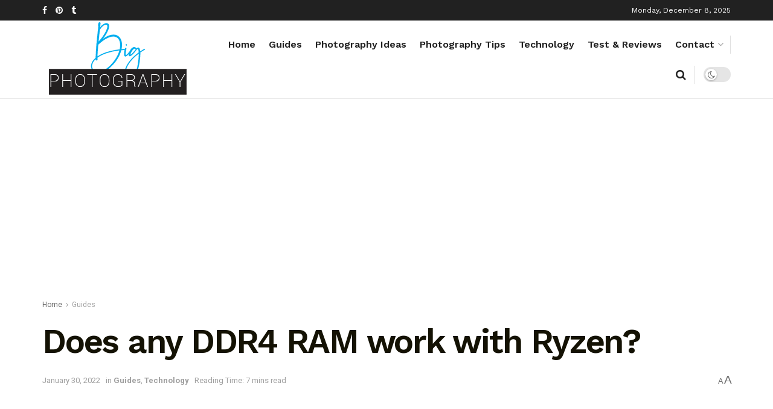

--- FILE ---
content_type: text/html; charset=UTF-8
request_url: https://big-photography.com/guides/does-any-ddr4-ram-work-with-ryzen/
body_size: 22081
content:
<!doctype html>
<!--[if lt IE 7]> <html class="no-js lt-ie9 lt-ie8 lt-ie7" lang="en-US"> <![endif]-->
<!--[if IE 7]>    <html class="no-js lt-ie9 lt-ie8" lang="en-US"> <![endif]-->
<!--[if IE 8]>    <html class="no-js lt-ie9" lang="en-US"> <![endif]-->
<!--[if IE 9]>    <html class="no-js lt-ie10" lang="en-US"> <![endif]-->
<!--[if gt IE 8]><!--> <html class="no-js" lang="en-US"> <!--<![endif]-->
<head>
    <meta http-equiv="Content-Type" content="text/html; charset=UTF-8" />
    <meta name='viewport' content='width=device-width, initial-scale=1, user-scalable=yes' />
    <link rel="profile" href="http://gmpg.org/xfn/11" />
    <link rel="pingback" href="https://big-photography.com/xmlrpc.php" />
    <title>Does any DDR4 RAM work with Ryzen? &#8211; Big Photography : Leading Photography Magazine, Explore, learn &amp; Share Knowledge</title>
<meta name='robots' content='max-image-preview:large' />
			<script type="text/javascript">
			  var jnews_ajax_url = '/?ajax-request=jnews'
			</script>
			<script type="text/javascript">;window.jnews=window.jnews||{},window.jnews.library=window.jnews.library||{},window.jnews.library=function(){"use strict";var e=this;e.win=window,e.doc=document,e.noop=function(){},e.globalBody=e.doc.getElementsByTagName("body")[0],e.globalBody=e.globalBody?e.globalBody:e.doc,e.win.jnewsDataStorage=e.win.jnewsDataStorage||{_storage:new WeakMap,put:function(e,t,n){this._storage.has(e)||this._storage.set(e,new Map),this._storage.get(e).set(t,n)},get:function(e,t){return this._storage.get(e).get(t)},has:function(e,t){return this._storage.has(e)&&this._storage.get(e).has(t)},remove:function(e,t){var n=this._storage.get(e).delete(t);return 0===!this._storage.get(e).size&&this._storage.delete(e),n}},e.windowWidth=function(){return e.win.innerWidth||e.docEl.clientWidth||e.globalBody.clientWidth},e.windowHeight=function(){return e.win.innerHeight||e.docEl.clientHeight||e.globalBody.clientHeight},e.requestAnimationFrame=e.win.requestAnimationFrame||e.win.webkitRequestAnimationFrame||e.win.mozRequestAnimationFrame||e.win.msRequestAnimationFrame||window.oRequestAnimationFrame||function(e){return setTimeout(e,1e3/60)},e.cancelAnimationFrame=e.win.cancelAnimationFrame||e.win.webkitCancelAnimationFrame||e.win.webkitCancelRequestAnimationFrame||e.win.mozCancelAnimationFrame||e.win.msCancelRequestAnimationFrame||e.win.oCancelRequestAnimationFrame||function(e){clearTimeout(e)},e.classListSupport="classList"in document.createElement("_"),e.hasClass=e.classListSupport?function(e,t){return e.classList.contains(t)}:function(e,t){return e.className.indexOf(t)>=0},e.addClass=e.classListSupport?function(t,n){e.hasClass(t,n)||t.classList.add(n)}:function(t,n){e.hasClass(t,n)||(t.className+=" "+n)},e.removeClass=e.classListSupport?function(t,n){e.hasClass(t,n)&&t.classList.remove(n)}:function(t,n){e.hasClass(t,n)&&(t.className=t.className.replace(n,""))},e.objKeys=function(e){var t=[];for(var n in e)Object.prototype.hasOwnProperty.call(e,n)&&t.push(n);return t},e.isObjectSame=function(e,t){var n=!0;return JSON.stringify(e)!==JSON.stringify(t)&&(n=!1),n},e.extend=function(){for(var e,t,n,o=arguments[0]||{},i=1,a=arguments.length;i<a;i++)if(null!==(e=arguments[i]))for(t in e)o!==(n=e[t])&&void 0!==n&&(o[t]=n);return o},e.dataStorage=e.win.jnewsDataStorage,e.isVisible=function(e){return 0!==e.offsetWidth&&0!==e.offsetHeight||e.getBoundingClientRect().length},e.getHeight=function(e){return e.offsetHeight||e.clientHeight||e.getBoundingClientRect().height},e.getWidth=function(e){return e.offsetWidth||e.clientWidth||e.getBoundingClientRect().width},e.supportsPassive=!1;try{var t=Object.defineProperty({},"passive",{get:function(){e.supportsPassive=!0}});"createEvent"in e.doc?e.win.addEventListener("test",null,t):"fireEvent"in e.doc&&e.win.attachEvent("test",null)}catch(e){}e.passiveOption=!!e.supportsPassive&&{passive:!0},e.setStorage=function(e,t){e="jnews-"+e;var n={expired:Math.floor(((new Date).getTime()+432e5)/1e3)};t=Object.assign(n,t);localStorage.setItem(e,JSON.stringify(t))},e.getStorage=function(e){e="jnews-"+e;var t=localStorage.getItem(e);return null!==t&&0<t.length?JSON.parse(localStorage.getItem(e)):{}},e.expiredStorage=function(){var t,n="jnews-";for(var o in localStorage)o.indexOf(n)>-1&&"undefined"!==(t=e.getStorage(o.replace(n,""))).expired&&t.expired<Math.floor((new Date).getTime()/1e3)&&localStorage.removeItem(o)},e.addEvents=function(t,n,o){for(var i in n){var a=["touchstart","touchmove"].indexOf(i)>=0&&!o&&e.passiveOption;"createEvent"in e.doc?t.addEventListener(i,n[i],a):"fireEvent"in e.doc&&t.attachEvent("on"+i,n[i])}},e.removeEvents=function(t,n){for(var o in n)"createEvent"in e.doc?t.removeEventListener(o,n[o]):"fireEvent"in e.doc&&t.detachEvent("on"+o,n[o])},e.triggerEvents=function(t,n,o){var i;o=o||{detail:null};return"createEvent"in e.doc?(!(i=e.doc.createEvent("CustomEvent")||new CustomEvent(n)).initCustomEvent||i.initCustomEvent(n,!0,!1,o),void t.dispatchEvent(i)):"fireEvent"in e.doc?((i=e.doc.createEventObject()).eventType=n,void t.fireEvent("on"+i.eventType,i)):void 0},e.getParents=function(t,n){void 0===n&&(n=e.doc);for(var o=[],i=t.parentNode,a=!1;!a;)if(i){var r=i;r.querySelectorAll(n).length?a=!0:(o.push(r),i=r.parentNode)}else o=[],a=!0;return o},e.forEach=function(e,t,n){for(var o=0,i=e.length;o<i;o++)t.call(n,e[o],o)},e.getText=function(e){return e.innerText||e.textContent},e.setText=function(e,t){var n="object"==typeof t?t.innerText||t.textContent:t;e.innerText&&(e.innerText=n),e.textContent&&(e.textContent=n)},e.httpBuildQuery=function(t){return e.objKeys(t).reduce(function t(n){var o=arguments.length>1&&void 0!==arguments[1]?arguments[1]:null;return function(i,a){var r=n[a];a=encodeURIComponent(a);var s=o?"".concat(o,"[").concat(a,"]"):a;return null==r||"function"==typeof r?(i.push("".concat(s,"=")),i):["number","boolean","string"].includes(typeof r)?(i.push("".concat(s,"=").concat(encodeURIComponent(r))),i):(i.push(e.objKeys(r).reduce(t(r,s),[]).join("&")),i)}}(t),[]).join("&")},e.get=function(t,n,o,i){return o="function"==typeof o?o:e.noop,e.ajax("GET",t,n,o,i)},e.post=function(t,n,o,i){return o="function"==typeof o?o:e.noop,e.ajax("POST",t,n,o,i)},e.ajax=function(t,n,o,i,a){var r=new XMLHttpRequest,s=n,c=e.httpBuildQuery(o);if(t=-1!=["GET","POST"].indexOf(t)?t:"GET",r.open(t,s+("GET"==t?"?"+c:""),!0),"POST"==t&&r.setRequestHeader("Content-type","application/x-www-form-urlencoded"),r.setRequestHeader("X-Requested-With","XMLHttpRequest"),r.onreadystatechange=function(){4===r.readyState&&200<=r.status&&300>r.status&&"function"==typeof i&&i.call(void 0,r.response)},void 0!==a&&!a){return{xhr:r,send:function(){r.send("POST"==t?c:null)}}}return r.send("POST"==t?c:null),{xhr:r}},e.scrollTo=function(t,n,o){function i(e,t,n){this.start=this.position(),this.change=e-this.start,this.currentTime=0,this.increment=20,this.duration=void 0===n?500:n,this.callback=t,this.finish=!1,this.animateScroll()}return Math.easeInOutQuad=function(e,t,n,o){return(e/=o/2)<1?n/2*e*e+t:-n/2*(--e*(e-2)-1)+t},i.prototype.stop=function(){this.finish=!0},i.prototype.move=function(t){e.doc.documentElement.scrollTop=t,e.globalBody.parentNode.scrollTop=t,e.globalBody.scrollTop=t},i.prototype.position=function(){return e.doc.documentElement.scrollTop||e.globalBody.parentNode.scrollTop||e.globalBody.scrollTop},i.prototype.animateScroll=function(){this.currentTime+=this.increment;var t=Math.easeInOutQuad(this.currentTime,this.start,this.change,this.duration);this.move(t),this.currentTime<this.duration&&!this.finish?e.requestAnimationFrame.call(e.win,this.animateScroll.bind(this)):this.callback&&"function"==typeof this.callback&&this.callback()},new i(t,n,o)},e.unwrap=function(t){var n,o=t;e.forEach(t,(function(e,t){n?n+=e:n=e})),o.replaceWith(n)},e.performance={start:function(e){performance.mark(e+"Start")},stop:function(e){performance.mark(e+"End"),performance.measure(e,e+"Start",e+"End")}},e.fps=function(){var t=0,n=0,o=0;!function(){var i=t=0,a=0,r=0,s=document.getElementById("fpsTable"),c=function(t){void 0===document.getElementsByTagName("body")[0]?e.requestAnimationFrame.call(e.win,(function(){c(t)})):document.getElementsByTagName("body")[0].appendChild(t)};null===s&&((s=document.createElement("div")).style.position="fixed",s.style.top="120px",s.style.left="10px",s.style.width="100px",s.style.height="20px",s.style.border="1px solid black",s.style.fontSize="11px",s.style.zIndex="100000",s.style.backgroundColor="white",s.id="fpsTable",c(s));var l=function(){o++,n=Date.now(),(a=(o/(r=(n-t)/1e3)).toPrecision(2))!=i&&(i=a,s.innerHTML=i+"fps"),1<r&&(t=n,o=0),e.requestAnimationFrame.call(e.win,l)};l()}()},e.instr=function(e,t){for(var n=0;n<t.length;n++)if(-1!==e.toLowerCase().indexOf(t[n].toLowerCase()))return!0},e.winLoad=function(t,n){function o(o){if("complete"===e.doc.readyState||"interactive"===e.doc.readyState)return!o||n?setTimeout(t,n||1):t(o),1}o()||e.addEvents(e.win,{load:o})},e.docReady=function(t,n){function o(o){if("complete"===e.doc.readyState||"interactive"===e.doc.readyState)return!o||n?setTimeout(t,n||1):t(o),1}o()||e.addEvents(e.doc,{DOMContentLoaded:o})},e.fireOnce=function(){e.docReady((function(){e.assets=e.assets||[],e.assets.length&&(e.boot(),e.load_assets())}),50)},e.boot=function(){e.length&&e.doc.querySelectorAll("style[media]").forEach((function(e){"not all"==e.getAttribute("media")&&e.removeAttribute("media")}))},e.create_js=function(t,n){var o=e.doc.createElement("script");switch(o.setAttribute("src",t),n){case"defer":o.setAttribute("defer",!0);break;case"async":o.setAttribute("async",!0);break;case"deferasync":o.setAttribute("defer",!0),o.setAttribute("async",!0)}e.globalBody.appendChild(o)},e.load_assets=function(){"object"==typeof e.assets&&e.forEach(e.assets.slice(0),(function(t,n){var o="";t.defer&&(o+="defer"),t.async&&(o+="async"),e.create_js(t.url,o);var i=e.assets.indexOf(t);i>-1&&e.assets.splice(i,1)})),e.assets=jnewsoption.au_scripts=window.jnewsads=[]},e.setCookie=function(e,t,n){var o="";if(n){var i=new Date;i.setTime(i.getTime()+24*n*60*60*1e3),o="; expires="+i.toUTCString()}document.cookie=e+"="+(t||"")+o+"; path=/"},e.getCookie=function(e){for(var t=e+"=",n=document.cookie.split(";"),o=0;o<n.length;o++){for(var i=n[o];" "==i.charAt(0);)i=i.substring(1,i.length);if(0==i.indexOf(t))return i.substring(t.length,i.length)}return null},e.eraseCookie=function(e){document.cookie=e+"=; Path=/; Expires=Thu, 01 Jan 1970 00:00:01 GMT;"},e.docReady((function(){e.globalBody=e.globalBody==e.doc?e.doc.getElementsByTagName("body")[0]:e.globalBody,e.globalBody=e.globalBody?e.globalBody:e.doc})),e.winLoad((function(){e.winLoad((function(){var t=!1;if(void 0!==window.jnewsadmin)if(void 0!==window.file_version_checker){var n=e.objKeys(window.file_version_checker);n.length?n.forEach((function(e){t||"10.0.4"===window.file_version_checker[e]||(t=!0)})):t=!0}else t=!0;t&&(window.jnewsHelper.getMessage(),window.jnewsHelper.getNotice())}),2500)}))},window.jnews.library=new window.jnews.library;</script><link rel='dns-prefetch' href='//fonts.googleapis.com' />
<link rel='preconnect' href='https://fonts.gstatic.com' />
<link rel="alternate" type="application/rss+xml" title="Big Photography : Leading Photography Magazine, Explore, learn &amp; Share Knowledge &raquo; Feed" href="https://big-photography.com/feed/" />
<link rel="alternate" type="application/rss+xml" title="Big Photography : Leading Photography Magazine, Explore, learn &amp; Share Knowledge &raquo; Comments Feed" href="https://big-photography.com/comments/feed/" />
<link rel="alternate" type="application/rss+xml" title="Big Photography : Leading Photography Magazine, Explore, learn &amp; Share Knowledge &raquo; Does any DDR4 RAM work with Ryzen? Comments Feed" href="https://big-photography.com/guides/does-any-ddr4-ram-work-with-ryzen/feed/" />
<script type="text/javascript">
/* <![CDATA[ */
window._wpemojiSettings = {"baseUrl":"https:\/\/s.w.org\/images\/core\/emoji\/15.0.3\/72x72\/","ext":".png","svgUrl":"https:\/\/s.w.org\/images\/core\/emoji\/15.0.3\/svg\/","svgExt":".svg","source":{"concatemoji":"https:\/\/big-photography.com\/wp-includes\/js\/wp-emoji-release.min.js?ver=6.6.4"}};
/*! This file is auto-generated */
!function(i,n){var o,s,e;function c(e){try{var t={supportTests:e,timestamp:(new Date).valueOf()};sessionStorage.setItem(o,JSON.stringify(t))}catch(e){}}function p(e,t,n){e.clearRect(0,0,e.canvas.width,e.canvas.height),e.fillText(t,0,0);var t=new Uint32Array(e.getImageData(0,0,e.canvas.width,e.canvas.height).data),r=(e.clearRect(0,0,e.canvas.width,e.canvas.height),e.fillText(n,0,0),new Uint32Array(e.getImageData(0,0,e.canvas.width,e.canvas.height).data));return t.every(function(e,t){return e===r[t]})}function u(e,t,n){switch(t){case"flag":return n(e,"\ud83c\udff3\ufe0f\u200d\u26a7\ufe0f","\ud83c\udff3\ufe0f\u200b\u26a7\ufe0f")?!1:!n(e,"\ud83c\uddfa\ud83c\uddf3","\ud83c\uddfa\u200b\ud83c\uddf3")&&!n(e,"\ud83c\udff4\udb40\udc67\udb40\udc62\udb40\udc65\udb40\udc6e\udb40\udc67\udb40\udc7f","\ud83c\udff4\u200b\udb40\udc67\u200b\udb40\udc62\u200b\udb40\udc65\u200b\udb40\udc6e\u200b\udb40\udc67\u200b\udb40\udc7f");case"emoji":return!n(e,"\ud83d\udc26\u200d\u2b1b","\ud83d\udc26\u200b\u2b1b")}return!1}function f(e,t,n){var r="undefined"!=typeof WorkerGlobalScope&&self instanceof WorkerGlobalScope?new OffscreenCanvas(300,150):i.createElement("canvas"),a=r.getContext("2d",{willReadFrequently:!0}),o=(a.textBaseline="top",a.font="600 32px Arial",{});return e.forEach(function(e){o[e]=t(a,e,n)}),o}function t(e){var t=i.createElement("script");t.src=e,t.defer=!0,i.head.appendChild(t)}"undefined"!=typeof Promise&&(o="wpEmojiSettingsSupports",s=["flag","emoji"],n.supports={everything:!0,everythingExceptFlag:!0},e=new Promise(function(e){i.addEventListener("DOMContentLoaded",e,{once:!0})}),new Promise(function(t){var n=function(){try{var e=JSON.parse(sessionStorage.getItem(o));if("object"==typeof e&&"number"==typeof e.timestamp&&(new Date).valueOf()<e.timestamp+604800&&"object"==typeof e.supportTests)return e.supportTests}catch(e){}return null}();if(!n){if("undefined"!=typeof Worker&&"undefined"!=typeof OffscreenCanvas&&"undefined"!=typeof URL&&URL.createObjectURL&&"undefined"!=typeof Blob)try{var e="postMessage("+f.toString()+"("+[JSON.stringify(s),u.toString(),p.toString()].join(",")+"));",r=new Blob([e],{type:"text/javascript"}),a=new Worker(URL.createObjectURL(r),{name:"wpTestEmojiSupports"});return void(a.onmessage=function(e){c(n=e.data),a.terminate(),t(n)})}catch(e){}c(n=f(s,u,p))}t(n)}).then(function(e){for(var t in e)n.supports[t]=e[t],n.supports.everything=n.supports.everything&&n.supports[t],"flag"!==t&&(n.supports.everythingExceptFlag=n.supports.everythingExceptFlag&&n.supports[t]);n.supports.everythingExceptFlag=n.supports.everythingExceptFlag&&!n.supports.flag,n.DOMReady=!1,n.readyCallback=function(){n.DOMReady=!0}}).then(function(){return e}).then(function(){var e;n.supports.everything||(n.readyCallback(),(e=n.source||{}).concatemoji?t(e.concatemoji):e.wpemoji&&e.twemoji&&(t(e.twemoji),t(e.wpemoji)))}))}((window,document),window._wpemojiSettings);
/* ]]> */
</script>
<style id='wp-emoji-styles-inline-css' type='text/css'>

	img.wp-smiley, img.emoji {
		display: inline !important;
		border: none !important;
		box-shadow: none !important;
		height: 1em !important;
		width: 1em !important;
		margin: 0 0.07em !important;
		vertical-align: -0.1em !important;
		background: none !important;
		padding: 0 !important;
	}
</style>
<link rel='stylesheet' id='wp-block-library-css' href='https://big-photography.com/wp-includes/css/dist/block-library/style.min.css?ver=6.6.4' type='text/css' media='all' />
<style id='classic-theme-styles-inline-css' type='text/css'>
/*! This file is auto-generated */
.wp-block-button__link{color:#fff;background-color:#32373c;border-radius:9999px;box-shadow:none;text-decoration:none;padding:calc(.667em + 2px) calc(1.333em + 2px);font-size:1.125em}.wp-block-file__button{background:#32373c;color:#fff;text-decoration:none}
</style>
<style id='global-styles-inline-css' type='text/css'>
:root{--wp--preset--aspect-ratio--square: 1;--wp--preset--aspect-ratio--4-3: 4/3;--wp--preset--aspect-ratio--3-4: 3/4;--wp--preset--aspect-ratio--3-2: 3/2;--wp--preset--aspect-ratio--2-3: 2/3;--wp--preset--aspect-ratio--16-9: 16/9;--wp--preset--aspect-ratio--9-16: 9/16;--wp--preset--color--black: #000000;--wp--preset--color--cyan-bluish-gray: #abb8c3;--wp--preset--color--white: #ffffff;--wp--preset--color--pale-pink: #f78da7;--wp--preset--color--vivid-red: #cf2e2e;--wp--preset--color--luminous-vivid-orange: #ff6900;--wp--preset--color--luminous-vivid-amber: #fcb900;--wp--preset--color--light-green-cyan: #7bdcb5;--wp--preset--color--vivid-green-cyan: #00d084;--wp--preset--color--pale-cyan-blue: #8ed1fc;--wp--preset--color--vivid-cyan-blue: #0693e3;--wp--preset--color--vivid-purple: #9b51e0;--wp--preset--gradient--vivid-cyan-blue-to-vivid-purple: linear-gradient(135deg,rgba(6,147,227,1) 0%,rgb(155,81,224) 100%);--wp--preset--gradient--light-green-cyan-to-vivid-green-cyan: linear-gradient(135deg,rgb(122,220,180) 0%,rgb(0,208,130) 100%);--wp--preset--gradient--luminous-vivid-amber-to-luminous-vivid-orange: linear-gradient(135deg,rgba(252,185,0,1) 0%,rgba(255,105,0,1) 100%);--wp--preset--gradient--luminous-vivid-orange-to-vivid-red: linear-gradient(135deg,rgba(255,105,0,1) 0%,rgb(207,46,46) 100%);--wp--preset--gradient--very-light-gray-to-cyan-bluish-gray: linear-gradient(135deg,rgb(238,238,238) 0%,rgb(169,184,195) 100%);--wp--preset--gradient--cool-to-warm-spectrum: linear-gradient(135deg,rgb(74,234,220) 0%,rgb(151,120,209) 20%,rgb(207,42,186) 40%,rgb(238,44,130) 60%,rgb(251,105,98) 80%,rgb(254,248,76) 100%);--wp--preset--gradient--blush-light-purple: linear-gradient(135deg,rgb(255,206,236) 0%,rgb(152,150,240) 100%);--wp--preset--gradient--blush-bordeaux: linear-gradient(135deg,rgb(254,205,165) 0%,rgb(254,45,45) 50%,rgb(107,0,62) 100%);--wp--preset--gradient--luminous-dusk: linear-gradient(135deg,rgb(255,203,112) 0%,rgb(199,81,192) 50%,rgb(65,88,208) 100%);--wp--preset--gradient--pale-ocean: linear-gradient(135deg,rgb(255,245,203) 0%,rgb(182,227,212) 50%,rgb(51,167,181) 100%);--wp--preset--gradient--electric-grass: linear-gradient(135deg,rgb(202,248,128) 0%,rgb(113,206,126) 100%);--wp--preset--gradient--midnight: linear-gradient(135deg,rgb(2,3,129) 0%,rgb(40,116,252) 100%);--wp--preset--font-size--small: 13px;--wp--preset--font-size--medium: 20px;--wp--preset--font-size--large: 36px;--wp--preset--font-size--x-large: 42px;--wp--preset--spacing--20: 0.44rem;--wp--preset--spacing--30: 0.67rem;--wp--preset--spacing--40: 1rem;--wp--preset--spacing--50: 1.5rem;--wp--preset--spacing--60: 2.25rem;--wp--preset--spacing--70: 3.38rem;--wp--preset--spacing--80: 5.06rem;--wp--preset--shadow--natural: 6px 6px 9px rgba(0, 0, 0, 0.2);--wp--preset--shadow--deep: 12px 12px 50px rgba(0, 0, 0, 0.4);--wp--preset--shadow--sharp: 6px 6px 0px rgba(0, 0, 0, 0.2);--wp--preset--shadow--outlined: 6px 6px 0px -3px rgba(255, 255, 255, 1), 6px 6px rgba(0, 0, 0, 1);--wp--preset--shadow--crisp: 6px 6px 0px rgba(0, 0, 0, 1);}:where(.is-layout-flex){gap: 0.5em;}:where(.is-layout-grid){gap: 0.5em;}body .is-layout-flex{display: flex;}.is-layout-flex{flex-wrap: wrap;align-items: center;}.is-layout-flex > :is(*, div){margin: 0;}body .is-layout-grid{display: grid;}.is-layout-grid > :is(*, div){margin: 0;}:where(.wp-block-columns.is-layout-flex){gap: 2em;}:where(.wp-block-columns.is-layout-grid){gap: 2em;}:where(.wp-block-post-template.is-layout-flex){gap: 1.25em;}:where(.wp-block-post-template.is-layout-grid){gap: 1.25em;}.has-black-color{color: var(--wp--preset--color--black) !important;}.has-cyan-bluish-gray-color{color: var(--wp--preset--color--cyan-bluish-gray) !important;}.has-white-color{color: var(--wp--preset--color--white) !important;}.has-pale-pink-color{color: var(--wp--preset--color--pale-pink) !important;}.has-vivid-red-color{color: var(--wp--preset--color--vivid-red) !important;}.has-luminous-vivid-orange-color{color: var(--wp--preset--color--luminous-vivid-orange) !important;}.has-luminous-vivid-amber-color{color: var(--wp--preset--color--luminous-vivid-amber) !important;}.has-light-green-cyan-color{color: var(--wp--preset--color--light-green-cyan) !important;}.has-vivid-green-cyan-color{color: var(--wp--preset--color--vivid-green-cyan) !important;}.has-pale-cyan-blue-color{color: var(--wp--preset--color--pale-cyan-blue) !important;}.has-vivid-cyan-blue-color{color: var(--wp--preset--color--vivid-cyan-blue) !important;}.has-vivid-purple-color{color: var(--wp--preset--color--vivid-purple) !important;}.has-black-background-color{background-color: var(--wp--preset--color--black) !important;}.has-cyan-bluish-gray-background-color{background-color: var(--wp--preset--color--cyan-bluish-gray) !important;}.has-white-background-color{background-color: var(--wp--preset--color--white) !important;}.has-pale-pink-background-color{background-color: var(--wp--preset--color--pale-pink) !important;}.has-vivid-red-background-color{background-color: var(--wp--preset--color--vivid-red) !important;}.has-luminous-vivid-orange-background-color{background-color: var(--wp--preset--color--luminous-vivid-orange) !important;}.has-luminous-vivid-amber-background-color{background-color: var(--wp--preset--color--luminous-vivid-amber) !important;}.has-light-green-cyan-background-color{background-color: var(--wp--preset--color--light-green-cyan) !important;}.has-vivid-green-cyan-background-color{background-color: var(--wp--preset--color--vivid-green-cyan) !important;}.has-pale-cyan-blue-background-color{background-color: var(--wp--preset--color--pale-cyan-blue) !important;}.has-vivid-cyan-blue-background-color{background-color: var(--wp--preset--color--vivid-cyan-blue) !important;}.has-vivid-purple-background-color{background-color: var(--wp--preset--color--vivid-purple) !important;}.has-black-border-color{border-color: var(--wp--preset--color--black) !important;}.has-cyan-bluish-gray-border-color{border-color: var(--wp--preset--color--cyan-bluish-gray) !important;}.has-white-border-color{border-color: var(--wp--preset--color--white) !important;}.has-pale-pink-border-color{border-color: var(--wp--preset--color--pale-pink) !important;}.has-vivid-red-border-color{border-color: var(--wp--preset--color--vivid-red) !important;}.has-luminous-vivid-orange-border-color{border-color: var(--wp--preset--color--luminous-vivid-orange) !important;}.has-luminous-vivid-amber-border-color{border-color: var(--wp--preset--color--luminous-vivid-amber) !important;}.has-light-green-cyan-border-color{border-color: var(--wp--preset--color--light-green-cyan) !important;}.has-vivid-green-cyan-border-color{border-color: var(--wp--preset--color--vivid-green-cyan) !important;}.has-pale-cyan-blue-border-color{border-color: var(--wp--preset--color--pale-cyan-blue) !important;}.has-vivid-cyan-blue-border-color{border-color: var(--wp--preset--color--vivid-cyan-blue) !important;}.has-vivid-purple-border-color{border-color: var(--wp--preset--color--vivid-purple) !important;}.has-vivid-cyan-blue-to-vivid-purple-gradient-background{background: var(--wp--preset--gradient--vivid-cyan-blue-to-vivid-purple) !important;}.has-light-green-cyan-to-vivid-green-cyan-gradient-background{background: var(--wp--preset--gradient--light-green-cyan-to-vivid-green-cyan) !important;}.has-luminous-vivid-amber-to-luminous-vivid-orange-gradient-background{background: var(--wp--preset--gradient--luminous-vivid-amber-to-luminous-vivid-orange) !important;}.has-luminous-vivid-orange-to-vivid-red-gradient-background{background: var(--wp--preset--gradient--luminous-vivid-orange-to-vivid-red) !important;}.has-very-light-gray-to-cyan-bluish-gray-gradient-background{background: var(--wp--preset--gradient--very-light-gray-to-cyan-bluish-gray) !important;}.has-cool-to-warm-spectrum-gradient-background{background: var(--wp--preset--gradient--cool-to-warm-spectrum) !important;}.has-blush-light-purple-gradient-background{background: var(--wp--preset--gradient--blush-light-purple) !important;}.has-blush-bordeaux-gradient-background{background: var(--wp--preset--gradient--blush-bordeaux) !important;}.has-luminous-dusk-gradient-background{background: var(--wp--preset--gradient--luminous-dusk) !important;}.has-pale-ocean-gradient-background{background: var(--wp--preset--gradient--pale-ocean) !important;}.has-electric-grass-gradient-background{background: var(--wp--preset--gradient--electric-grass) !important;}.has-midnight-gradient-background{background: var(--wp--preset--gradient--midnight) !important;}.has-small-font-size{font-size: var(--wp--preset--font-size--small) !important;}.has-medium-font-size{font-size: var(--wp--preset--font-size--medium) !important;}.has-large-font-size{font-size: var(--wp--preset--font-size--large) !important;}.has-x-large-font-size{font-size: var(--wp--preset--font-size--x-large) !important;}
:where(.wp-block-post-template.is-layout-flex){gap: 1.25em;}:where(.wp-block-post-template.is-layout-grid){gap: 1.25em;}
:where(.wp-block-columns.is-layout-flex){gap: 2em;}:where(.wp-block-columns.is-layout-grid){gap: 2em;}
:root :where(.wp-block-pullquote){font-size: 1.5em;line-height: 1.6;}
</style>
<link rel='stylesheet' id='js_composer_front-css' href='https://big-photography.com/wp-content/plugins/js_composer/assets/css/js_composer.min.css?ver=7.0' type='text/css' media='all' />
<link rel='stylesheet' id='jeg_customizer_font-css' href='//fonts.googleapis.com/css?family=Roboto%3A700%2Cregular%7CWork+Sans%3Aregular%2C700%2C700%2C600&#038;display=swap&#038;ver=1.3.0' type='text/css' media='all' />
<link rel='stylesheet' id='jnews-frontend-css' href='https://big-photography.com/wp-content/themes/jnews/assets/dist/frontend.min.css?ver=11.5.3' type='text/css' media='all' />
<link rel='stylesheet' id='jnews-js-composer-css' href='https://big-photography.com/wp-content/themes/jnews/assets/css/js-composer-frontend.css?ver=11.5.3' type='text/css' media='all' />
<link rel='stylesheet' id='jnews-style-css' href='https://big-photography.com/wp-content/themes/jnews/style.css?ver=11.5.3' type='text/css' media='all' />
<link rel='stylesheet' id='jnews-darkmode-css' href='https://big-photography.com/wp-content/themes/jnews/assets/css/darkmode.css?ver=11.5.3' type='text/css' media='all' />
<link rel='stylesheet' id='jnews-scheme-css' href='https://big-photography.com/wp-content/themes/jnews/data/import/freebie/scheme.css?ver=11.5.3' type='text/css' media='all' />
<script type="text/javascript" src="https://big-photography.com/wp-includes/js/jquery/jquery.min.js?ver=3.7.1" id="jquery-core-js"></script>
<script type="text/javascript" src="https://big-photography.com/wp-includes/js/jquery/jquery-migrate.min.js?ver=3.4.1" id="jquery-migrate-js"></script>
<script></script><link rel="https://api.w.org/" href="https://big-photography.com/wp-json/" /><link rel="alternate" title="JSON" type="application/json" href="https://big-photography.com/wp-json/wp/v2/posts/19375" /><link rel="EditURI" type="application/rsd+xml" title="RSD" href="https://big-photography.com/xmlrpc.php?rsd" />
<meta name="generator" content="WordPress 6.6.4" />
<link rel="canonical" href="https://big-photography.com/guides/does-any-ddr4-ram-work-with-ryzen/" />
<link rel='shortlink' href='https://big-photography.com/?p=19375' />
<link rel="alternate" title="oEmbed (JSON)" type="application/json+oembed" href="https://big-photography.com/wp-json/oembed/1.0/embed?url=https%3A%2F%2Fbig-photography.com%2Fguides%2Fdoes-any-ddr4-ram-work-with-ryzen%2F" />
<link rel="alternate" title="oEmbed (XML)" type="text/xml+oembed" href="https://big-photography.com/wp-json/oembed/1.0/embed?url=https%3A%2F%2Fbig-photography.com%2Fguides%2Fdoes-any-ddr4-ram-work-with-ryzen%2F&#038;format=xml" />
<meta name="generator" content="Powered by WPBakery Page Builder - drag and drop page builder for WordPress."/>
<script type='application/ld+json'>{"@context":"http:\/\/schema.org","@type":"Organization","@id":"https:\/\/big-photography.com\/#organization","url":"https:\/\/big-photography.com\/","name":"Big Photography","logo":{"@type":"ImageObject","url":"https:\/\/big-photography.com\/wp-content\/uploads\/2020\/01\/logo-2.png"},"sameAs":["https:\/\/www.facebook.com\/Big-photography-102102291351547\/","https:\/\/www.pinterest.com\/bigphotographynet\/","https:\/\/ultra-bigphotography.tumblr.com\/"]}</script>
<script type='application/ld+json'>{"@context":"http:\/\/schema.org","@type":"WebSite","@id":"https:\/\/big-photography.com\/#website","url":"https:\/\/big-photography.com\/","name":"Big Photography","potentialAction":{"@type":"SearchAction","target":"https:\/\/big-photography.com\/?s={search_term_string}","query-input":"required name=search_term_string"}}</script>
<link rel="icon" href="https://big-photography.com/wp-content/uploads/2020/01/cropped-logo-square-32x32.jpg" sizes="32x32" />
<link rel="icon" href="https://big-photography.com/wp-content/uploads/2020/01/cropped-logo-square-192x192.jpg" sizes="192x192" />
<link rel="apple-touch-icon" href="https://big-photography.com/wp-content/uploads/2020/01/cropped-logo-square-180x180.jpg" />
<meta name="msapplication-TileImage" content="https://big-photography.com/wp-content/uploads/2020/01/cropped-logo-square-270x270.jpg" />
<script>


  window.dataLayer = window.dataLayer || [];
  function gtag(){dataLayer.push(arguments);}
  gtag('js', new Date());

  gtag('config', 'UA-148839474-20');

</script><style id="jeg_dynamic_css" type="text/css" data-type="jeg_custom-css">body { --j-body-color : #666666; --j-accent-color : #0012ea; --j-alt-color : #141204; --j-heading-color : #141204; } body,.jeg_newsfeed_list .tns-outer .tns-controls button,.jeg_filter_button,.owl-carousel .owl-nav div,.jeg_readmore,.jeg_hero_style_7 .jeg_post_meta a,.widget_calendar thead th,.widget_calendar tfoot a,.jeg_socialcounter a,.entry-header .jeg_meta_like a,.entry-header .jeg_meta_comment a,.entry-content tbody tr:hover,.entry-content th,.jeg_splitpost_nav li:hover a,#breadcrumbs a,.jeg_author_socials a:hover,.jeg_footer_content a,.jeg_footer_bottom a,.jeg_cartcontent,.woocommerce .woocommerce-breadcrumb a { color : #666666; } a, .jeg_menu_style_5>li>a:hover, .jeg_menu_style_5>li.sfHover>a, .jeg_menu_style_5>li.current-menu-item>a, .jeg_menu_style_5>li.current-menu-ancestor>a, .jeg_navbar .jeg_menu:not(.jeg_main_menu)>li>a:hover, .jeg_midbar .jeg_menu:not(.jeg_main_menu)>li>a:hover, .jeg_side_tabs li.active, .jeg_block_heading_5 strong, .jeg_block_heading_6 strong, .jeg_block_heading_7 strong, .jeg_block_heading_8 strong, .jeg_subcat_list li a:hover, .jeg_subcat_list li button:hover, .jeg_pl_lg_7 .jeg_thumb .jeg_post_category a, .jeg_pl_xs_2:before, .jeg_pl_xs_4 .jeg_postblock_content:before, .jeg_postblock .jeg_post_title a:hover, .jeg_hero_style_6 .jeg_post_title a:hover, .jeg_sidefeed .jeg_pl_xs_3 .jeg_post_title a:hover, .widget_jnews_popular .jeg_post_title a:hover, .jeg_meta_author a, .widget_archive li a:hover, .widget_pages li a:hover, .widget_meta li a:hover, .widget_recent_entries li a:hover, .widget_rss li a:hover, .widget_rss cite, .widget_categories li a:hover, .widget_categories li.current-cat>a, #breadcrumbs a:hover, .jeg_share_count .counts, .commentlist .bypostauthor>.comment-body>.comment-author>.fn, span.required, .jeg_review_title, .bestprice .price, .authorlink a:hover, .jeg_vertical_playlist .jeg_video_playlist_play_icon, .jeg_vertical_playlist .jeg_video_playlist_item.active .jeg_video_playlist_thumbnail:before, .jeg_horizontal_playlist .jeg_video_playlist_play, .woocommerce li.product .pricegroup .button, .widget_display_forums li a:hover, .widget_display_topics li:before, .widget_display_replies li:before, .widget_display_views li:before, .bbp-breadcrumb a:hover, .jeg_mobile_menu li.sfHover>a, .jeg_mobile_menu li a:hover, .split-template-6 .pagenum, .jeg_mobile_menu_style_5>li>a:hover, .jeg_mobile_menu_style_5>li.sfHover>a, .jeg_mobile_menu_style_5>li.current-menu-item>a, .jeg_mobile_menu_style_5>li.current-menu-ancestor>a { color : #0012ea; } .jeg_menu_style_1>li>a:before, .jeg_menu_style_2>li>a:before, .jeg_menu_style_3>li>a:before, .jeg_side_toggle, .jeg_slide_caption .jeg_post_category a, .jeg_slider_type_1_wrapper .tns-controls button.tns-next, .jeg_block_heading_1 .jeg_block_title span, .jeg_block_heading_2 .jeg_block_title span, .jeg_block_heading_3, .jeg_block_heading_4 .jeg_block_title span, .jeg_block_heading_6:after, .jeg_pl_lg_box .jeg_post_category a, .jeg_pl_md_box .jeg_post_category a, .jeg_readmore:hover, .jeg_thumb .jeg_post_category a, .jeg_block_loadmore a:hover, .jeg_postblock.alt .jeg_block_loadmore a:hover, .jeg_block_loadmore a.active, .jeg_postblock_carousel_2 .jeg_post_category a, .jeg_heroblock .jeg_post_category a, .jeg_pagenav_1 .page_number.active, .jeg_pagenav_1 .page_number.active:hover, input[type="submit"], .btn, .button, .widget_tag_cloud a:hover, .popularpost_item:hover .jeg_post_title a:before, .jeg_splitpost_4 .page_nav, .jeg_splitpost_5 .page_nav, .jeg_post_via a:hover, .jeg_post_source a:hover, .jeg_post_tags a:hover, .comment-reply-title small a:before, .comment-reply-title small a:after, .jeg_storelist .productlink, .authorlink li.active a:before, .jeg_footer.dark .socials_widget:not(.nobg) a:hover .fa, div.jeg_breakingnews_title, .jeg_overlay_slider_bottom_wrapper .tns-controls button, .jeg_overlay_slider_bottom_wrapper .tns-controls button:hover, .jeg_vertical_playlist .jeg_video_playlist_current, .woocommerce span.onsale, .woocommerce #respond input#submit:hover, .woocommerce a.button:hover, .woocommerce button.button:hover, .woocommerce input.button:hover, .woocommerce #respond input#submit.alt, .woocommerce a.button.alt, .woocommerce button.button.alt, .woocommerce input.button.alt, .jeg_popup_post .caption, .jeg_footer.dark input[type="submit"], .jeg_footer.dark .btn, .jeg_footer.dark .button, .footer_widget.widget_tag_cloud a:hover, .jeg_inner_content .content-inner .jeg_post_category a:hover, #buddypress .standard-form button, #buddypress a.button, #buddypress input[type="submit"], #buddypress input[type="button"], #buddypress input[type="reset"], #buddypress ul.button-nav li a, #buddypress .generic-button a, #buddypress .generic-button button, #buddypress .comment-reply-link, #buddypress a.bp-title-button, #buddypress.buddypress-wrap .members-list li .user-update .activity-read-more a, div#buddypress .standard-form button:hover, div#buddypress a.button:hover, div#buddypress input[type="submit"]:hover, div#buddypress input[type="button"]:hover, div#buddypress input[type="reset"]:hover, div#buddypress ul.button-nav li a:hover, div#buddypress .generic-button a:hover, div#buddypress .generic-button button:hover, div#buddypress .comment-reply-link:hover, div#buddypress a.bp-title-button:hover, div#buddypress.buddypress-wrap .members-list li .user-update .activity-read-more a:hover, #buddypress #item-nav .item-list-tabs ul li a:before, .jeg_inner_content .jeg_meta_container .follow-wrapper a { background-color : #0012ea; } .jeg_block_heading_7 .jeg_block_title span, .jeg_readmore:hover, .jeg_block_loadmore a:hover, .jeg_block_loadmore a.active, .jeg_pagenav_1 .page_number.active, .jeg_pagenav_1 .page_number.active:hover, .jeg_pagenav_3 .page_number:hover, .jeg_prevnext_post a:hover h3, .jeg_overlay_slider .jeg_post_category, .jeg_sidefeed .jeg_post.active, .jeg_vertical_playlist.jeg_vertical_playlist .jeg_video_playlist_item.active .jeg_video_playlist_thumbnail img, .jeg_horizontal_playlist .jeg_video_playlist_item.active { border-color : #0012ea; } .jeg_tabpost_nav li.active, .woocommerce div.product .woocommerce-tabs ul.tabs li.active, .jeg_mobile_menu_style_1>li.current-menu-item a, .jeg_mobile_menu_style_1>li.current-menu-ancestor a, .jeg_mobile_menu_style_2>li.current-menu-item::after, .jeg_mobile_menu_style_2>li.current-menu-ancestor::after, .jeg_mobile_menu_style_3>li.current-menu-item::before, .jeg_mobile_menu_style_3>li.current-menu-ancestor::before { border-bottom-color : #0012ea; } .jeg_post_meta .fa, .entry-header .jeg_post_meta .fa, .jeg_review_stars, .jeg_price_review_list { color : #141204; } .jeg_share_button.share-float.share-monocrhome a { background-color : #141204; } h1,h2,h3,h4,h5,h6,.jeg_post_title a,.entry-header .jeg_post_title,.jeg_hero_style_7 .jeg_post_title a,.jeg_block_title,.jeg_splitpost_bar .current_title,.jeg_video_playlist_title,.gallery-caption,.jeg_push_notification_button>a.button { color : #141204; } .split-template-9 .pagenum, .split-template-10 .pagenum, .split-template-11 .pagenum, .split-template-12 .pagenum, .split-template-13 .pagenum, .split-template-15 .pagenum, .split-template-18 .pagenum, .split-template-20 .pagenum, .split-template-19 .current_title span, .split-template-20 .current_title span { background-color : #141204; } .jeg_midbar { height : 130px; } .jeg_midbar, .jeg_midbar.dark { border-bottom-width : 1px; } .jeg_header .jeg_bottombar.jeg_navbar_wrapper:not(.jeg_navbar_boxed), .jeg_header .jeg_bottombar.jeg_navbar_boxed .jeg_nav_row { background : #141204; } .jeg_stickybar.jeg_navbar,.jeg_navbar .jeg_nav_icon { height : 60px; } .jeg_stickybar.jeg_navbar, .jeg_stickybar .jeg_main_menu:not(.jeg_menu_style_1) > li > a, .jeg_stickybar .jeg_menu_style_1 > li, .jeg_stickybar .jeg_menu:not(.jeg_main_menu) > li > a { line-height : 60px; } .jeg_stickybar, .jeg_stickybar.dark { border-bottom-width : 0px; } .jeg_mobile_midbar, .jeg_mobile_midbar.dark { background : #0012ea; } .jeg_header .socials_widget > a > i.fa:before { color : #ffffff; } .jeg_header .socials_widget.nobg > a > span.jeg-icon svg { fill : #ffffff; } .jeg_header .socials_widget > a > span.jeg-icon svg { fill : #ffffff; } .jeg_header .socials_widget > a > i.fa { background-color : #141204; } .jeg_header .socials_widget > a > span.jeg-icon { background-color : #141204; } .jeg_aside_item.socials_widget > a > i.fa:before { color : #141204; } .jeg_aside_item.socials_widget.nobg a span.jeg-icon svg { fill : #141204; } .jeg_aside_item.socials_widget a span.jeg-icon svg { fill : #141204; } .jeg_nav_icon .jeg_mobile_toggle.toggle_btn { color : #ffffff; } .jeg_navbar_mobile_wrapper .jeg_nav_item a.jeg_mobile_toggle, .jeg_navbar_mobile_wrapper .dark .jeg_nav_item a.jeg_mobile_toggle { color : #ffffff; } .jeg_nav_search { width : 22%; } .jeg_header .jeg_search_no_expand .jeg_search_form .jeg_search_input { background-color : rgba(10,10,10,0); } .jeg_stickybar .jeg_nav_item.jeg_logo .site-title a { font-family: "Work Sans",Helvetica,Arial,sans-serif;font-weight : 700; font-style : normal; font-size: 30px;  } .jeg_nav_item.jeg_mobile_logo .site-title a { font-family: "Work Sans",Helvetica,Arial,sans-serif;font-weight : 700; font-style : normal; font-size: 26px;  } .jeg_footer_content,.jeg_footer.dark .jeg_footer_content { background-color : #070707; } body,input,textarea,select,.chosen-container-single .chosen-single,.btn,.button { font-family: Roboto,Helvetica,Arial,sans-serif; } .jeg_header, .jeg_mobile_wrapper { font-family: "Work Sans",Helvetica,Arial,sans-serif; } .jeg_post_title, .entry-header .jeg_post_title, .jeg_single_tpl_2 .entry-header .jeg_post_title, .jeg_single_tpl_3 .entry-header .jeg_post_title, .jeg_single_tpl_6 .entry-header .jeg_post_title, .jeg_content .jeg_custom_title_wrapper .jeg_post_title { font-family: "Work Sans",Helvetica,Arial,sans-serif;font-weight : 600; font-style : normal;  } h3.jeg_block_title, .jeg_footer .jeg_footer_heading h3, .jeg_footer .widget h2, .jeg_tabpost_nav li { font-family: "Work Sans",Helvetica,Arial,sans-serif;font-weight : 700; font-style : normal;  } </style><style type="text/css">
					.no_thumbnail .jeg_thumb,
					.thumbnail-container.no_thumbnail {
					    display: none !important;
					}
					.jeg_search_result .jeg_pl_xs_3.no_thumbnail .jeg_postblock_content,
					.jeg_sidefeed .jeg_pl_xs_3.no_thumbnail .jeg_postblock_content,
					.jeg_pl_sm.no_thumbnail .jeg_postblock_content {
					    margin-left: 0;
					}
					.jeg_postblock_11 .no_thumbnail .jeg_postblock_content,
					.jeg_postblock_12 .no_thumbnail .jeg_postblock_content,
					.jeg_postblock_12.jeg_col_3o3 .no_thumbnail .jeg_postblock_content  {
					    margin-top: 0;
					}
					.jeg_postblock_15 .jeg_pl_md_box.no_thumbnail .jeg_postblock_content,
					.jeg_postblock_19 .jeg_pl_md_box.no_thumbnail .jeg_postblock_content,
					.jeg_postblock_24 .jeg_pl_md_box.no_thumbnail .jeg_postblock_content,
					.jeg_sidefeed .jeg_pl_md_box .jeg_postblock_content {
					    position: relative;
					}
					.jeg_postblock_carousel_2 .no_thumbnail .jeg_post_title a,
					.jeg_postblock_carousel_2 .no_thumbnail .jeg_post_title a:hover,
					.jeg_postblock_carousel_2 .no_thumbnail .jeg_post_meta .fa {
					    color: #212121 !important;
					} 
					.jnews-dark-mode .jeg_postblock_carousel_2 .no_thumbnail .jeg_post_title a,
					.jnews-dark-mode .jeg_postblock_carousel_2 .no_thumbnail .jeg_post_title a:hover,
					.jnews-dark-mode .jeg_postblock_carousel_2 .no_thumbnail .jeg_post_meta .fa {
					    color: #fff !important;
					} 
				</style><style type="text/css" data-type="vc_custom-css">@media (max-width:1024px){.jnews .hero-blue{margin-top:-30px!important;margin-bottom:20px!important;padding:40px 0 40px 0px!important}.jnews .hero-blue h2{font-size:24px!important}.jnews .hero-blue p{font-size:16px!important}}</style><style type="text/css" data-type="vc_shortcodes-custom-css">.vc_custom_1546426266128{padding-top: 90px !important;padding-bottom: 70px !important;background-color: #eff4ff !important;}.vc_custom_1546501881850{padding-top: 40px !important;padding-bottom: 40px !important;}.vc_custom_1546595162891{padding-top: 20px !important;padding-right: 20px !important;padding-bottom: 20px !important;padding-left: 20px !important;}.vc_custom_1546595168943{padding-top: 20px !important;padding-right: 20px !important;padding-bottom: 20px !important;padding-left: 20px !important;}</style><noscript><style> .wpb_animate_when_almost_visible { opacity: 1; }</style></noscript><script async src="https://pagead2.googlesyndication.com/pagead/js/adsbygoogle.js?client=ca-pub-1204169513668561"
     crossorigin="anonymous"></script></head>
<body class="post-template-default single single-post postid-19375 single-format-standard wp-embed-responsive jeg_toggle_light jeg_single_tpl_3 jnews jsc_normal wpb-js-composer js-comp-ver-7.0 vc_responsive">

    
    
    <div class="jeg_ad jeg_ad_top jnews_header_top_ads">
        <div class='ads-wrapper  '></div>    </div>

    <!-- The Main Wrapper
    ============================================= -->
    <div class="jeg_viewport">

        
        <div class="jeg_header_wrapper">
            <div class="jeg_header_instagram_wrapper">
    </div>

<!-- HEADER -->
<div class="jeg_header normal">
    <div class="jeg_topbar jeg_container jeg_navbar_wrapper dark">
    <div class="container">
        <div class="jeg_nav_row">
            
                <div class="jeg_nav_col jeg_nav_left  jeg_nav_grow">
                    <div class="item_wrap jeg_nav_alignleft">
                        			<div
				class="jeg_nav_item socials_widget jeg_social_icon_block nobg">
				<a href="https://www.facebook.com/Big-photography-102102291351547/" target='_blank' rel='external noopener nofollow' class="jeg_facebook"><i class="fa fa-facebook"></i> </a><a href="https://www.pinterest.com/bigphotographynet/" target='_blank' rel='external noopener nofollow' class="jeg_pinterest"><i class="fa fa-pinterest"></i> </a><a href="https://ultra-bigphotography.tumblr.com/" target='_blank' rel='external noopener nofollow' class="jeg_tumblr"><i class="fa fa-tumblr"></i> </a>			</div>
			                    </div>
                </div>

                
                <div class="jeg_nav_col jeg_nav_center  jeg_nav_normal">
                    <div class="item_wrap jeg_nav_aligncenter">
                                            </div>
                </div>

                
                <div class="jeg_nav_col jeg_nav_right  jeg_nav_normal">
                    <div class="item_wrap jeg_nav_alignright">
                        <div class="jeg_nav_item jeg_top_date">
    Monday, December 8, 2025</div>                    </div>
                </div>

                        </div>
    </div>
</div><!-- /.jeg_container --><div class="jeg_midbar jeg_container jeg_navbar_wrapper normal">
    <div class="container">
        <div class="jeg_nav_row">
            
                <div class="jeg_nav_col jeg_nav_left jeg_nav_normal">
                    <div class="item_wrap jeg_nav_alignleft">
                        <div class="jeg_nav_item jeg_logo jeg_desktop_logo">
			<div class="site-title">
			<a href="https://big-photography.com/" style="padding: 0px 0px 5px 0px;">
				<img class='jeg_logo_img' src="https://big-photography.com/wp-content/uploads/2020/01/logo-2.png" srcset="https://big-photography.com/wp-content/uploads/2020/01/logo-2.png 1x, https://big-photography.com/wp-content/uploads/2020/01/logo-retina.png 2x" alt="Big Photography : Leading Photography Magazine, Explore, learn &amp; Share Knowledge"data-light-src="https://big-photography.com/wp-content/uploads/2020/01/logo-2.png" data-light-srcset="https://big-photography.com/wp-content/uploads/2020/01/logo-2.png 1x, https://big-photography.com/wp-content/uploads/2020/01/logo-retina.png 2x" data-dark-src="https://big-photography.com/wp-content/uploads/2020/01/logo-2.png" data-dark-srcset="https://big-photography.com/wp-content/uploads/2020/01/logo-2.png 1x, https://big-photography.com/wp-content/uploads/2020/01/logo-retina.png 2x">			</a>
		</div>
	</div>
                    </div>
                </div>

                
                <div class="jeg_nav_col jeg_nav_center jeg_nav_normal">
                    <div class="item_wrap jeg_nav_aligncenter">
                                            </div>
                </div>

                
                <div class="jeg_nav_col jeg_nav_right jeg_nav_grow">
                    <div class="item_wrap jeg_nav_alignright">
                        <div class="jeg_nav_item jeg_main_menu_wrapper">
<div class="jeg_mainmenu_wrap"><ul class="jeg_menu jeg_main_menu jeg_menu_style_5" data-animation="animate"><li id="menu-item-207" class="menu-item menu-item-type-custom menu-item-object-custom menu-item-home menu-item-207 bgnav" data-item-row="default" ><a href="https://big-photography.com/">Home</a></li>
<li id="menu-item-2141" class="menu-item menu-item-type-taxonomy menu-item-object-category current-post-ancestor current-menu-parent current-post-parent menu-item-2141 bgnav" data-item-row="default" ><a href="https://big-photography.com/category/guides/">Guides</a></li>
<li id="menu-item-487" class="menu-item menu-item-type-taxonomy menu-item-object-category menu-item-487 bgnav" data-item-row="default" ><a href="https://big-photography.com/category/photography-ideas/">Photography Ideas</a></li>
<li id="menu-item-539" class="menu-item menu-item-type-taxonomy menu-item-object-category menu-item-539 bgnav" data-item-row="default" ><a href="https://big-photography.com/category/photography-tips/">Photography Tips</a></li>
<li id="menu-item-9207" class="menu-item menu-item-type-taxonomy menu-item-object-category current-post-ancestor current-menu-parent current-post-parent menu-item-9207 bgnav" data-item-row="default" ><a href="https://big-photography.com/category/technology/">Technology</a></li>
<li id="menu-item-543" class="menu-item menu-item-type-taxonomy menu-item-object-category menu-item-543 bgnav" data-item-row="default" ><a href="https://big-photography.com/category/photography-test/">Test &#038; Reviews</a></li>
<li id="menu-item-208" class="menu-item menu-item-type-post_type menu-item-object-page menu-item-has-children menu-item-208 bgnav" data-item-row="default" ><a href="https://big-photography.com/contact-us/">Contact</a>
<ul class="sub-menu">
	<li id="menu-item-212" class="menu-item menu-item-type-post_type menu-item-object-page menu-item-212 bgnav" data-item-row="default" ><a href="https://big-photography.com/about-us/">About Us</a></li>
</ul>
</li>
</ul></div></div>
<div class="jeg_separator separator4"></div><!-- Search Icon -->
<div class="jeg_nav_item jeg_search_wrapper search_icon jeg_search_popup_expand">
    <a href="#" class="jeg_search_toggle"><i class="fa fa-search"></i></a>
    <form action="https://big-photography.com/" method="get" class="jeg_search_form" target="_top">
    <input name="s" class="jeg_search_input" placeholder="Search..." type="text" value="" autocomplete="off">
    <button aria-label="Search Button" type="submit" class="jeg_search_button btn"><i class="fa fa-search"></i></button>
</form>
<!-- jeg_search_hide with_result no_result -->
<div class="jeg_search_result jeg_search_hide with_result">
    <div class="search-result-wrapper">
    </div>
    <div class="search-link search-noresult">
        No Result    </div>
    <div class="search-link search-all-button">
        <i class="fa fa-search"></i> View All Result    </div>
</div></div><div class="jeg_separator separator5"></div><div class="jeg_nav_item jeg_dark_mode">
                    <label class="dark_mode_switch">
                        <input type="checkbox" class="jeg_dark_mode_toggle" >
                        <span class="slider round"></span>
                    </label>
                 </div>                    </div>
                </div>

                        </div>
    </div>
</div></div><!-- /.jeg_header -->        </div>

        <div class="jeg_header_sticky">
            <div class="sticky_blankspace"></div>
<div class="jeg_header normal">
    <div class="jeg_container">
        <div data-mode="fixed" class="jeg_stickybar jeg_navbar jeg_navbar_wrapper jeg_navbar_normal jeg_navbar_shadow jeg_navbar_normal">
            <div class="container">
    <div class="jeg_nav_row">
        
            <div class="jeg_nav_col jeg_nav_left jeg_nav_normal">
                <div class="item_wrap jeg_nav_alignleft">
                    <div class="jeg_nav_item jeg_logo">
    <div class="site-title">
    	<a href="https://big-photography.com/">
    	    Big Photography    	</a>
    </div>
</div>                </div>
            </div>

            
            <div class="jeg_nav_col jeg_nav_center jeg_nav_normal">
                <div class="item_wrap jeg_nav_aligncenter">
                                    </div>
            </div>

            
            <div class="jeg_nav_col jeg_nav_right jeg_nav_grow">
                <div class="item_wrap jeg_nav_alignright">
                    <div class="jeg_nav_item jeg_main_menu_wrapper">
<div class="jeg_mainmenu_wrap"><ul class="jeg_menu jeg_main_menu jeg_menu_style_5" data-animation="animate"><li id="menu-item-207" class="menu-item menu-item-type-custom menu-item-object-custom menu-item-home menu-item-207 bgnav" data-item-row="default" ><a href="https://big-photography.com/">Home</a></li>
<li id="menu-item-2141" class="menu-item menu-item-type-taxonomy menu-item-object-category current-post-ancestor current-menu-parent current-post-parent menu-item-2141 bgnav" data-item-row="default" ><a href="https://big-photography.com/category/guides/">Guides</a></li>
<li id="menu-item-487" class="menu-item menu-item-type-taxonomy menu-item-object-category menu-item-487 bgnav" data-item-row="default" ><a href="https://big-photography.com/category/photography-ideas/">Photography Ideas</a></li>
<li id="menu-item-539" class="menu-item menu-item-type-taxonomy menu-item-object-category menu-item-539 bgnav" data-item-row="default" ><a href="https://big-photography.com/category/photography-tips/">Photography Tips</a></li>
<li id="menu-item-9207" class="menu-item menu-item-type-taxonomy menu-item-object-category current-post-ancestor current-menu-parent current-post-parent menu-item-9207 bgnav" data-item-row="default" ><a href="https://big-photography.com/category/technology/">Technology</a></li>
<li id="menu-item-543" class="menu-item menu-item-type-taxonomy menu-item-object-category menu-item-543 bgnav" data-item-row="default" ><a href="https://big-photography.com/category/photography-test/">Test &#038; Reviews</a></li>
<li id="menu-item-208" class="menu-item menu-item-type-post_type menu-item-object-page menu-item-has-children menu-item-208 bgnav" data-item-row="default" ><a href="https://big-photography.com/contact-us/">Contact</a>
<ul class="sub-menu">
	<li id="menu-item-212" class="menu-item menu-item-type-post_type menu-item-object-page menu-item-212 bgnav" data-item-row="default" ><a href="https://big-photography.com/about-us/">About Us</a></li>
</ul>
</li>
</ul></div></div>
<!-- Search Form -->
<div class="jeg_nav_item jeg_nav_search">
	<div class="jeg_search_wrapper jeg_search_no_expand round">
	    <a href="#" class="jeg_search_toggle"><i class="fa fa-search"></i></a>
	    <form action="https://big-photography.com/" method="get" class="jeg_search_form" target="_top">
    <input name="s" class="jeg_search_input" placeholder="Search..." type="text" value="" autocomplete="off">
    <button aria-label="Search Button" type="submit" class="jeg_search_button btn"><i class="fa fa-search"></i></button>
</form>
<!-- jeg_search_hide with_result no_result -->
<div class="jeg_search_result jeg_search_hide with_result">
    <div class="search-result-wrapper">
    </div>
    <div class="search-link search-noresult">
        No Result    </div>
    <div class="search-link search-all-button">
        <i class="fa fa-search"></i> View All Result    </div>
</div>	</div>
</div>                </div>
            </div>

                </div>
</div>        </div>
    </div>
</div>
        </div>

        <div class="jeg_navbar_mobile_wrapper">
            <div class="jeg_navbar_mobile" data-mode="scroll">
    <div class="jeg_mobile_bottombar jeg_mobile_midbar jeg_container dark">
    <div class="container">
        <div class="jeg_nav_row">
            
                <div class="jeg_nav_col jeg_nav_left jeg_nav_normal">
                    <div class="item_wrap jeg_nav_alignleft">
                        <div class="jeg_nav_item">
    <a href="#" class="toggle_btn jeg_mobile_toggle"><i class="fa fa-bars"></i></a>
</div>                    </div>
                </div>

                
                <div class="jeg_nav_col jeg_nav_center jeg_nav_grow">
                    <div class="item_wrap jeg_nav_aligncenter">
                        <div class="jeg_nav_item jeg_mobile_logo">
			<div class="site-title">
	    	<a href="https://big-photography.com/">
		        Big Photography		    </a>
	    </div>
	</div>                    </div>
                </div>

                
                <div class="jeg_nav_col jeg_nav_right jeg_nav_normal">
                    <div class="item_wrap jeg_nav_alignright">
                        <div class="jeg_nav_item jeg_search_wrapper jeg_search_popup_expand">
    <a href="#" class="jeg_search_toggle"><i class="fa fa-search"></i></a>
	<form action="https://big-photography.com/" method="get" class="jeg_search_form" target="_top">
    <input name="s" class="jeg_search_input" placeholder="Search..." type="text" value="" autocomplete="off">
    <button aria-label="Search Button" type="submit" class="jeg_search_button btn"><i class="fa fa-search"></i></button>
</form>
<!-- jeg_search_hide with_result no_result -->
<div class="jeg_search_result jeg_search_hide with_result">
    <div class="search-result-wrapper">
    </div>
    <div class="search-link search-noresult">
        No Result    </div>
    <div class="search-link search-all-button">
        <i class="fa fa-search"></i> View All Result    </div>
</div></div>                    </div>
                </div>

                        </div>
    </div>
</div></div>
<div class="sticky_blankspace" style="height: 60px;"></div>        </div>

        <div class="jeg_ad jeg_ad_top jnews_header_bottom_ads">
            <div class='ads-wrapper  '></div>        </div>

            <div class="post-wrapper">

        <div class="post-wrap" >

            
            <div class="jeg_main jeg_sidebar_left">
                <div class="jeg_container">
                    <div class="jeg_content jeg_singlepage">
	<div class="container">

		<div class="jeg_ad jeg_article_top jnews_article_top_ads">
			<div class='ads-wrapper  '><div class='ads_code'><script async src="https://pagead2.googlesyndication.com/pagead/js/adsbygoogle.js?client=ca-pub-1204169513668561"
     crossorigin="anonymous"></script>
<!-- BP 1 -->
<ins class="adsbygoogle"
     style="display:block"
     data-ad-client="ca-pub-1204169513668561"
     data-ad-slot="7714407404"
     data-ad-format="auto"
     data-full-width-responsive="true"></ins>
<script>
     (adsbygoogle = window.adsbygoogle || []).push({});
</script></div></div>		</div>

		
			<div class="row">
				<div class="col-md-12">

										<div class="jeg_breadcrumb_container jeg_breadcrumbs">
						<div id="breadcrumbs"><span class="">
                <a href="https://big-photography.com">Home</a>
            </span><i class="fa fa-angle-right"></i><span class="breadcrumb_last_link">
                <a href="https://big-photography.com/category/guides/">Guides</a>
            </span></div>					</div>
					
					<div class="entry-header">
						
						<h1 class="jeg_post_title">Does any DDR4 RAM work with Ryzen?</h1>

						
						<div class="jeg_meta_container"><div class="jeg_post_meta jeg_post_meta_1">

	<div class="meta_left">
		
					<div class="jeg_meta_date">
				<a href="https://big-photography.com/guides/does-any-ddr4-ram-work-with-ryzen/">January 30, 2022</a>
			</div>
		
					<div class="jeg_meta_category">
				<span><span class="meta_text">in</span>
					<a href="https://big-photography.com/category/guides/" rel="category tag">Guides</a><span class="category-separator">, </span><a href="https://big-photography.com/category/technology/" rel="category tag">Technology</a>				</span>
			</div>
		
		<div class="jeg_meta_reading_time">
			            <span>
			            	Reading Time: 7 mins read
			            </span>
			        </div>	</div>

	<div class="meta_right">
		<div class="jeg_meta_zoom" data-in-step="3" data-out-step="2">
							<div class="zoom-dropdown">
								<div class="zoom-icon">
									<span class="zoom-icon-small">A</span>
									<span class="zoom-icon-big">A</span>
								</div>
								<div class="zoom-item-wrapper">
									<div class="zoom-item">
										<button class="zoom-out"><span>A</span></button>
										<button class="zoom-in"><span>A</span></button>
										<div class="zoom-bar-container">
											<div class="zoom-bar"></div>
										</div>
										<button class="zoom-reset"><span>Reset</span></button>
									</div>
								</div>
							</div>
						</div>			</div>
</div>
</div>
					</div>

					<div  class="jeg_featured featured_image "></div>
					

				</div>
			</div>

			<div class="row">
				<div class="jeg_main_content col-md-8">

					<div class="jeg_inner_content">
						<div class="jeg_ad jeg_article jnews_content_top_ads "><div class='ads-wrapper  '><div class='ads_code'><script async src="https://pagead2.googlesyndication.com/pagead/js/adsbygoogle.js?client=ca-pub-1204169513668561"
     crossorigin="anonymous"></script>
<!-- BP 1 -->
<ins class="adsbygoogle"
     style="display:block"
     data-ad-client="ca-pub-1204169513668561"
     data-ad-slot="7714407404"
     data-ad-format="auto"
     data-full-width-responsive="true"></ins>
<script>
     (adsbygoogle = window.adsbygoogle || []).push({});
</script></div></div></div>
						<div class="entry-content with-share">
							<div class="jeg_share_button share-float jeg_sticky_share clearfix share-monocrhome">
															</div>

							<div class="content-inner ">
								<p>Normally that is not a problem—so long as you&#8217;re not trying to install an ultra-cheap memory module that you picked up from some dude in a trench coat on a street corner (along with that Rolex), <b>DDR4 RAM should simply work in any motherboard with DDR4 DIMM slots</b>. &#8230;</p>
<p>In the same way Is 3200mhz RAM good for Ryzen 5 3400g?</p><div class="jeg_ad jeg_ad_article jnews_content_inline_ads  "><div class='ads-wrapper align-right '><div class='ads_code'><script async src="https://pagead2.googlesyndication.com/pagead/js/adsbygoogle.js?client=ca-pub-1204169513668561"
     crossorigin="anonymous"></script>
<!-- BP 2 -->
<ins class="adsbygoogle"
     style="display:block"
     data-ad-client="ca-pub-1204169513668561"
     data-ad-slot="7578676030"
     data-ad-format="auto"
     data-full-width-responsive="true"></ins>
<script>
     (adsbygoogle = window.adsbygoogle || []).push({});
</script></div></div></div>
<p>Definitely go for the <b>3000mhz or higher RAM</b>. The 3400g will support 2933mhz out of the box without overclocking. If you get 3200mhz, you would have to overclock the RAM to get 3200mhz.</p>
<p>Subsequently, Is all RAM compatible with AMD? It&#8217;s <b>either compatible with the standards of your motherboard and CPU</b>, or it&#8217;s not. Always go by what your motherboard indicates is the correct memory.</p>
<p>Does crucial ram work with Ryzen?</p>
<p>If you&#8217;re building your next gaming PC around a the latest powerful AMD Ryzen® processor, then the <b>Crucial Ballistix and Ballistix MAX line of gaming DRAM</b> is the perfect match.</p>
<h2>Will any DDR4 RAM work?</h2>
<p><b>All DDR4 is interchangeable</b>, there&#8217;s no &#8220;special&#8221; DDR4 you have to worry about.</p>
<h2><strong>Does Ryzen 3 3200G support 3200Mhz RAM?</strong></h2>
<p>the 3200g <b>is only officially supported by amd</b> to 2933 but will likely work with higher frequencies. I think most will work at 3200Mhz but the motherboard comes into play as well.</p>
<h2><strong>Is 3600mhz RAM good for Ryzen 5 3400g?</strong></h2>
<p>Ryen 3000 APUs are based on previous gen&#8217;s Zen+ architecture, meaning it will also have the same memory controller which is considerably weaker vs the 7nm Zen 2 Ryzen chips. You MIGHT be able to hit 3600mhz, the max <b>clock</b> I can recommend for Zen+ is 3466mhz which should be doable on almost all chips.</p>
<h2><strong>How much RAM does Ryzen 5 3600 support?</strong></h2>
<p>Fabricated on TSMC&#8217;s 7 nm process based on the Zen 2 microarchitecture, this processor operates at 3.6 GHz with a TDP of 65 W and a Boost frequency of up to 4.2 GHz. The 3600 supports <b>up to 128 GiB of dual-channel DDR4-3200</b> memory.</p>
<h2><strong>Is AMD Ryzen compatible?</strong></h2>
<p>The main requirement for your PC to run a Ryzen 5000 processor is a compatible motherboard. AMD has confirmed that its <b>last two generations of motherboard will be supported</b>, meaning both the 500 (X570, B550) and 400 (X470, B450) series will both work fine.</p>
<h2><strong>How do I know if my RAM is compatible with AMD?</strong></h2>
<p>From the Windows Start menu, <b>search for System Information</b> on your computer and open the app. Under System Summary, you will find your Processor. Using this information, search for your specific processor on the manufacturer website to see what RAM is compatible with your processor.</p>
<h2><strong>Is 3200 RAM good for Ryzen 3700x?</strong></h2>
<p>That&#8217;s why we will be shedding light on features to consider before buying the best memory for AMD Ryzen 7 3700x.<br />
 <br />
 &#8230;<br />
 <br />
 8 Prime Best RAM for Ryzen 7 3700x (Overview)</p>
<table>
<tbody>
<tr>
<th>
     Award
    </th>
<td>
     Best cheapest ram for Ryzen 7 3700x
    </td>
</tr>
<tr>
<th>
     Memory
    </th>
<td>
     Corsair Vengeance LPX
    </td>
</tr>
<tr>
<th>
     RGB
    </th>
<td>
     No
    </td>
</tr>
<tr>
<th>
     Speed
    </th>
<td>
     3200 MHz
    </td>
</tr>
<tr>
<th>
     Capacity
    </th>
<td>
     16GB
    </td>
</tr>
</tbody>
</table>
<p> •<br />
 22 janv. 2021</p>
<h2><strong>Does RAM speed matter Ryzen?</strong></h2>
<p>Ryzen processors have <b>historically proven more sensitive to RAM speed than their Intel</b> Core counterparts, so we expect to see even greater performance gains from high frequency RAM on our AMD test bed. As in part one, in-game frame-rates are the primary focus here, with three CPU-heavy games tested.</p>
<h2><strong>Is 3200MHz RAM good for Ryzen 3900X?</strong></h2>
<p>The Ryzen 3900X works well with <b>RAM clocked at 3200MHz</b>, and this kit from Corsair houses two 8GB modules. It&#8217;s also rather affordable, making it an ideal addition to your PC build.</p>
<h2><strong>How do I know if RAM is compatible?</strong></h2>
<p>From the Windows Start menu, search <b>for System Information</b> on your computer and open the app. Under System Summary, you will find your Processor. Using this information, search for your specific processor on the manufacturer website to see what RAM is compatible with your processor.</p>
<h2><strong>Can I use any RAM on any motherboard?</strong></h2>
<p>No, <b>&#8220;all RAM&#8221; does not fit into &#8220;all motherboards&#8221;</b>. There&#8217;s DDR, DDR2, DDR3, DDR4 &#8211; and various speeds within each of those. The motherboard vendor website should list what&#8217;s compatible.</p><div class="jeg_ad jeg_ad_article jnews_content_inline_2_ads  "><div class='ads-wrapper align-center '><div class='ads_code'><script async src="https://pagead2.googlesyndication.com/pagead/js/adsbygoogle.js?client=ca-pub-1204169513668561"
     crossorigin="anonymous"></script>
<ins class="adsbygoogle"
     style="display:block; text-align:center;"
     data-ad-layout="in-article"
     data-ad-format="fluid"
     data-ad-client="ca-pub-1204169513668561"
     data-ad-slot="3594720067"></ins>
<script>
     (adsbygoogle = window.adsbygoogle || []).push({});
</script></div></div></div>
<h2><strong>Is DDR4 RAM all the same?</strong></h2>
<p><b>All DDR4 RAM modules operate in the same way with the same technology</b>. However, some boards may not work with some RAM modules. Some manufacturers build their units in such a way as to not be compatible with every motherboard. All motherboards come with a manual that lists which modules they are compatible with.</p>
<h2><strong>Is 3200MHz RAM enough?</strong></h2>
<p>For the vast majority of gamers, the best RAM kit would be a <b>16GB or 32GB set</b> at 3,200MHz for Intel processors, or 3,600MHz for AMD&#8217;s latest CPUs.</p>
<h2><strong>What RAM should I use with Ryzen 3200G?</strong></h2>
<p>Ideally you want <b>2x8gb @3000 or 3200</b> especially if your gaming off of the Vega 11 iGPU as this will allow Windows to allocate enough memory for the iGPU (games) and still have enough for the system.</p>
<h2><strong>What RAM does Ryzen 3 2200G support?</strong></h2>
<p>The 2200G operates at a base frequency of 3.5 GHz with a TDP of 65 W and a Boost frequency of 3.7 GHz. This MPU supports up to <b>64 GiB of dual-channel DDR4-2933 memory</b> and incorporates Radeon Vega 8 Graphics operating at 1.1 GHz.</p>
<h2><strong>What RAM does Ryzen 3400G support?</strong></h2>
<p>The 3400G operates at a base frequency of 3.7 GHz with a TDP of 65 W and a Boost frequency of 4.2 GHz. This APU supports up to <b>64 GiB of dual-channel DDR4-2933 memory</b> and incorporates Radeon Vega 11 Graphics operating at up to 1.4 GHz.</p>
<h2><strong>How much RAM do I need for Ryzen APU?</strong></h2>
<p>For Ryzen APUs and gaming PCs in general, we think that the sweet spot for the amount of RAM you need is <b>16GB</b>. This is because that even though in most cases more RAM is better, the games of today simply don&#8217;t need that.</p>
<h2><strong>What is 3200mhz RAM?</strong></h2>
<p>3000mhz and 3200mhz are <b>both measurements of the speed or frequency of RAM</b>, which is the number of cycles or operations per second you RAM do. &#8230; RAM speed is measured in megahertz (MHz), which is a measurement of how many mega transfers your RAM can complete in one second.</p>
<h2><strong>Is Ryzen 5 3600 a 3rd generation?</strong></h2>
<p>The AMD Ryzen 5 3600 3.6 GHz Six-Core AM4 Processor is a powerful six-core processor with 12 threads, designed for socket AM4 motherboards. Built with Zen 2 architecture, the <b>third-generation 7nm Ryzen processor</b> offers increased performance compared to its predecessor.</p>
<h2><strong>Does Ryzen 5 3600 support 3200MHz RAM?</strong></h2>
<p>The Amazon Australia listing for the Ryzen 5 3600 notes it has <b>&#8220;support for dual-channel 3200 MHz DDR4 RAM</b>&#8220;.</p>
<h2><strong>What is 3200MHz RAM?</strong></h2>
<p>3000mhz and 3200mhz are <b>both measurements of the speed or frequency of RAM</b>, which is the number of cycles or operations per second you RAM do. &#8230; RAM speed is measured in megahertz (MHz), which is a measurement of how many mega transfers your RAM can complete in one second.</p>
<p><em>Don&#8217;t forget to share this post with your friends !</em></p>
								
								
																	<div class="jeg_post_tags"><span>Tags:</span> <a href="https://big-photography.com/tag/advices/" rel="tag">advices</a><a href="https://big-photography.com/tag/answers/" rel="tag">answers</a><a href="https://big-photography.com/tag/experts/" rel="tag">experts</a><a href="https://big-photography.com/tag/guides/" rel="tag">guides</a><a href="https://big-photography.com/tag/learn/" rel="tag">learn</a><a href="https://big-photography.com/tag/questions/" rel="tag">questions</a><a href="https://big-photography.com/tag/technology-updates/" rel="tag">Technology updates</a><a href="https://big-photography.com/tag/tips/" rel="tag">tips</a></div>
															</div>


						</div>
						
						
						<div class="jeg_ad jeg_article jnews_content_bottom_ads "><div class='ads-wrapper  '><div class='ads_code'><script async src="https://pagead2.googlesyndication.com/pagead/js/adsbygoogle.js?client=ca-pub-1204169513668561"
     crossorigin="anonymous"></script>
<!-- BP 4 -->
<ins class="adsbygoogle"
     style="display:block"
     data-ad-client="ca-pub-1204169513668561"
     data-ad-slot="9178219236"
     data-ad-format="auto"
     data-full-width-responsive="true"></ins>
<script>
     (adsbygoogle = window.adsbygoogle || []).push({});
</script></div></div></div><div class="jnews_prev_next_container"></div><div class="jnews_author_box_container "></div><div class="jnews_related_post_container"><div  class="jeg_postblock_23 jeg_postblock jeg_module_hook jeg_pagination_disable jeg_col_2o3 jnews_module_19375_0_693642919b2b9   " data-unique="jnews_module_19375_0_693642919b2b9">
					<div class="jeg_block_heading jeg_block_heading_8 jeg_subcat_right">
                     <h3 class="jeg_block_title"><span>Related<strong> Posts</strong></span></h3>
                     
                 </div>
					<div class="jeg_block_container">
                    
                    <div class="jeg_posts_wrap">
                    <div class="jeg_posts jeg_load_more_flag"> 
                        <article class="jeg_post jeg_pl_md_1 format-standard">
                    <div class="jeg_thumb">
                        
                        <a href="https://big-photography.com/guides/can-itunes-play-4k-movies/"><div class="thumbnail-container animate-lazy no_thumbnail size-715 "></div></a>
                        <div class="jeg_post_category">
                            <span><a href="https://big-photography.com/category/guides/" class="category-guides">Guides</a></span>
                        </div>
                    </div>
                    <div class="jeg_postblock_content">
                        <h3 class="jeg_post_title">
                            <a href="https://big-photography.com/guides/can-itunes-play-4k-movies/">Can iTunes play 4K movies?</a>
                        </h3>
                        <div class="jeg_post_excerpt">
                            <p>The iTunes application does not support streaming or downloading 4K content. In the same way Is 4K the same as...</p>
                        </div>
                        
                    </div>
                </article><article class="jeg_post jeg_pl_md_1 format-standard">
                    <div class="jeg_thumb">
                        
                        <a href="https://big-photography.com/guides/is-affinity-designer-better-than-illustrator/"><div class="thumbnail-container animate-lazy no_thumbnail size-715 "></div></a>
                        <div class="jeg_post_category">
                            <span><a href="https://big-photography.com/category/guides/" class="category-guides">Guides</a></span>
                        </div>
                    </div>
                    <div class="jeg_postblock_content">
                        <h3 class="jeg_post_title">
                            <a href="https://big-photography.com/guides/is-affinity-designer-better-than-illustrator/">Is Affinity designer better than Illustrator?</a>
                        </h3>
                        <div class="jeg_post_excerpt">
                            <p>Overall, both Adobe Illustrator and Affinity Designer are powerful programs. Illustrator gives you a bit more control over small details...</p>
                        </div>
                        
                    </div>
                </article><article class="jeg_post jeg_pl_md_1 format-standard">
                    <div class="jeg_thumb">
                        
                        <a href="https://big-photography.com/guides/how-do-i-upgrade-to-silverfast-9/"><div class="thumbnail-container animate-lazy no_thumbnail size-715 "></div></a>
                        <div class="jeg_post_category">
                            <span><a href="https://big-photography.com/category/guides/" class="category-guides">Guides</a></span>
                        </div>
                    </div>
                    <div class="jeg_postblock_content">
                        <h3 class="jeg_post_title">
                            <a href="https://big-photography.com/guides/how-do-i-upgrade-to-silverfast-9/">How do I upgrade to SilverFast 9?</a>
                        </h3>
                        <div class="jeg_post_excerpt">
                            <p>Please log in to your MySilverFast account for downloading the latest SilverFast 9 software. Once SilverFast 9 has been installed,...</p>
                        </div>
                        
                    </div>
                </article><article class="jeg_post jeg_pl_md_1 format-standard">
                    <div class="jeg_thumb">
                        
                        <a href="https://big-photography.com/guides/how-does-d50-work-in-the-body/"><div class="thumbnail-container animate-lazy no_thumbnail size-715 "></div></a>
                        <div class="jeg_post_category">
                            <span><a href="https://big-photography.com/category/guides/" class="category-guides">Guides</a></span>
                        </div>
                    </div>
                    <div class="jeg_postblock_content">
                        <h3 class="jeg_post_title">
                            <a href="https://big-photography.com/guides/how-does-d50-work-in-the-body/">How does D50 work in the body?</a>
                        </h3>
                        <div class="jeg_post_excerpt">
                            <p>When administered intravenously this solution restores blood glucose levels in hypoglycemia and provides a source of carbohydrate calories. Carbohydrate in...</p>
                        </div>
                        
                    </div>
                </article>
                    </div>
                </div>
                    <div class='module-overlay'>
				    <div class='preloader_type preloader_dot'>
				        <div class="module-preloader jeg_preloader dot">
				            <span></span><span></span><span></span>
				        </div>
				        <div class="module-preloader jeg_preloader circle">
				            <div class="jnews_preloader_circle_outer">
				                <div class="jnews_preloader_circle_inner"></div>
				            </div>
				        </div>
				        <div class="module-preloader jeg_preloader square">
				            <div class="jeg_square">
				                <div class="jeg_square_inner"></div>
				            </div>
				        </div>
				    </div>
				</div>
                </div>
                <div class="jeg_block_navigation">
                    <div class='navigation_overlay'><div class='module-preloader jeg_preloader'><span></span><span></span><span></span></div></div>
                    
                    
                </div>
					
					<script>var jnews_module_19375_0_693642919b2b9 = {"header_icon":"","first_title":"Related","second_title":" Posts","url":"","header_type":"heading_8","header_background":"","header_secondary_background":"","header_text_color":"","header_line_color":"","header_accent_color":"","header_filter_category":"","header_filter_author":"","header_filter_tag":"","header_filter_text":"All","sticky_post":false,"post_type":"post","content_type":"all","sponsor":false,"number_post":"4","post_offset":0,"unique_content":"disable","include_post":"","included_only":false,"exclude_post":19375,"include_category":"60,69","exclude_category":"","include_author":"","include_tag":"","exclude_tag":"","sort_by":"latest","date_format":"default","date_format_custom":"Y\/m\/d","excerpt_length":"20","excerpt_ellipsis":"...","force_normal_image_load":"","pagination_mode":"disable","pagination_nextprev_showtext":"","pagination_number_post":"4","pagination_scroll_limit":3,"boxed":"","boxed_shadow":"","el_id":"","el_class":"","scheme":"","column_width":"auto","title_color":"","accent_color":"","alt_color":"","excerpt_color":"","css":"","paged":1,"column_class":"jeg_col_2o3","class":"jnews_block_23"};</script>
				</div></div><div class="jnews_popup_post_container">    <section class="jeg_popup_post">
        <span class="caption">Next Post</span>

                    <div class="jeg_popup_content">
                <div class="jeg_thumb">
                                        <a href="https://big-photography.com/guides/what-size-is-4x6-photo-2/">
                        <div class="thumbnail-container animate-lazy no_thumbnail size-1000 "></div>                    </a>
                </div>
                <h3 class="post-title">
                    <a href="https://big-photography.com/guides/what-size-is-4x6-photo-2/">
                        What size is 4x6 photo?                    </a>
                </h3>
            </div>
                    <div class="jeg_popup_content">
                <div class="jeg_thumb">
                                        <a href="https://big-photography.com/guides/is-cloudy-weather-bad-for-photography/">
                        <div class="thumbnail-container animate-lazy no_thumbnail size-1000 "></div>                    </a>
                </div>
                <h3 class="post-title">
                    <a href="https://big-photography.com/guides/is-cloudy-weather-bad-for-photography/">
                        Is Cloudy weather bad for photography?                    </a>
                </h3>
            </div>
                
        <a href="#" class="jeg_popup_close"><i class="fa fa-close"></i></a>
    </section>
</div><div class="jnews_comment_container"><div id="comments" class="comment-wrapper section" data-type="facebook" data-id=""><h3 class='comment-heading'>Discussion about this post</h3><div class="fb-comments" data-href="https://big-photography.com/guides/does-any-ddr4-ram-work-with-ryzen/" data-num-posts="10" data-width="100%"></div></div></div>					</div>

				</div>
				
<div class="jeg_sidebar  jeg_sticky_sidebar col-md-4">
    <div class="jegStickyHolder"><div class="theiaStickySidebar"><div class="widget widget_block" id="block-2"><script async src="https://pagead2.googlesyndication.com/pagead/js/adsbygoogle.js?client=ca-pub-1204169513668561"
     crossorigin="anonymous"></script>
<!-- BP-side -->
<ins class="adsbygoogle"
     style="display:block"
     data-ad-client="ca-pub-1204169513668561"
     data-ad-slot="9641253663"
     data-ad-format="auto"
     data-full-width-responsive="true"></ins>
<script>
     (adsbygoogle = window.adsbygoogle || []).push({});
</script></div><div class="widget widget_jnews_module_block_21" id="jnews_module_block_21-1"><div  class="jeg_postblock_21 jeg_postblock jeg_module_hook jeg_pagination_disable jeg_col_1o3 jnews_module_19375_1_69364291beccd  normal " data-unique="jnews_module_19375_1_69364291beccd">
					<div class="jeg_block_heading jeg_block_heading_8 jeg_subcat_right">
                     <h3 class="jeg_block_title"><span>Recommended</span></h3>
                     
                 </div>
					<div class="jeg_block_container">
                    
                    <div class="jeg_posts jeg_load_more_flag"><article class="jeg_post jeg_pl_sm no_thumbnail format-standard">
                    <div class="jeg_thumb">
                        
                        <a href="https://big-photography.com/guides/can-you-correct-chromatic-aberration/"><div class="thumbnail-container animate-lazy no_thumbnail size-715 "></div></a>
                    </div>
                    <div class="jeg_postblock_content">
                        <h3 class="jeg_post_title">
                            <a href="https://big-photography.com/guides/can-you-correct-chromatic-aberration/">Can you correct chromatic aberration?</a>
                        </h3>
                        
                    </div>
                </article><article class="jeg_post jeg_pl_sm no_thumbnail format-standard">
                    <div class="jeg_thumb">
                        
                        <a href="https://big-photography.com/guides/how-do-you-print-on-a-fujifilm-instax/"><div class="thumbnail-container animate-lazy no_thumbnail size-715 "></div></a>
                    </div>
                    <div class="jeg_postblock_content">
                        <h3 class="jeg_post_title">
                            <a href="https://big-photography.com/guides/how-do-you-print-on-a-fujifilm-instax/">How do you print on a Fujifilm Instax?</a>
                        </h3>
                        
                    </div>
                </article><article class="jeg_post jeg_pl_sm no_thumbnail format-standard">
                    <div class="jeg_thumb">
                        
                        <a href="https://big-photography.com/photography-tips/how-do-you-pose-for-a-camera/"><div class="thumbnail-container animate-lazy no_thumbnail size-715 "></div></a>
                    </div>
                    <div class="jeg_postblock_content">
                        <h3 class="jeg_post_title">
                            <a href="https://big-photography.com/photography-tips/how-do-you-pose-for-a-camera/">How do you pose for a camera?</a>
                        </h3>
                        
                    </div>
                </article><article class="jeg_post jeg_pl_sm no_thumbnail format-standard">
                    <div class="jeg_thumb">
                        
                        <a href="https://big-photography.com/guides/what-is-the-difference-between-qualcomm-and-snapdragon/"><div class="thumbnail-container animate-lazy no_thumbnail size-715 "></div></a>
                    </div>
                    <div class="jeg_postblock_content">
                        <h3 class="jeg_post_title">
                            <a href="https://big-photography.com/guides/what-is-the-difference-between-qualcomm-and-snapdragon/">What is the difference between Qualcomm and Snapdragon?</a>
                        </h3>
                        
                    </div>
                </article></div>
                    <div class='module-overlay'>
				    <div class='preloader_type preloader_dot'>
				        <div class="module-preloader jeg_preloader dot">
				            <span></span><span></span><span></span>
				        </div>
				        <div class="module-preloader jeg_preloader circle">
				            <div class="jnews_preloader_circle_outer">
				                <div class="jnews_preloader_circle_inner"></div>
				            </div>
				        </div>
				        <div class="module-preloader jeg_preloader square">
				            <div class="jeg_square">
				                <div class="jeg_square_inner"></div>
				            </div>
				        </div>
				    </div>
				</div>
                </div>
                <div class="jeg_block_navigation">
                    <div class='navigation_overlay'><div class='module-preloader jeg_preloader'><span></span><span></span><span></span></div></div>
                    
                    
                </div>
					
					<script>var jnews_module_19375_1_69364291beccd = {"header_icon":"","first_title":"Recommended","second_title":"","url":"","header_type":"heading_8","header_background":"","header_secondary_background":"","header_text_color":"","header_line_color":"","header_accent_color":"","header_filter_category":"","header_filter_author":"","header_filter_tag":"","header_filter_text":"All","sticky_post":false,"post_type":"post","content_type":"all","sponsor":false,"number_post":"4","post_offset":"0","unique_content":"disable","include_post":"","included_only":false,"exclude_post":"","include_category":"","exclude_category":"","include_author":"","include_tag":"","exclude_tag":"","sort_by":"random","date_format":"default","date_format_custom":"Y\/m\/d","force_normal_image_load":"","pagination_mode":"disable","pagination_nextprev_showtext":"","pagination_number_post":"6","pagination_scroll_limit":"0","boxed":"","boxed_shadow":"","el_id":"","el_class":"","scheme":"normal","column_width":"auto","title_color":"","accent_color":"","alt_color":"","excerpt_color":"","css":"","paged":1,"column_class":"jeg_col_1o3","class":"jnews_block_21"};</script>
				</div></div><div class="widget widget_categories" id="categories-5"><div class="jeg_block_heading jeg_block_heading_8 jnews_69364291c73e0"><h3 class="jeg_block_title"><span>Categories</span></h3></div>
			<ul>
					<li class="cat-item cat-item-52"><a href="https://big-photography.com/category/design/">Design</a>
</li>
	<li class="cat-item cat-item-60"><a href="https://big-photography.com/category/guides/">Guides</a>
</li>
	<li class="cat-item cat-item-49"><a href="https://big-photography.com/category/photography-ideas/">Photography Ideas</a>
</li>
	<li class="cat-item cat-item-51"><a href="https://big-photography.com/category/photography-test/">Photography Test</a>
</li>
	<li class="cat-item cat-item-50"><a href="https://big-photography.com/category/photography-tips/">Photography Tips</a>
</li>
	<li class="cat-item cat-item-69"><a href="https://big-photography.com/category/technology/">Technology</a>
</li>
	<li class="cat-item cat-item-1"><a href="https://big-photography.com/category/uncategorized/">Uncategorized</a>
</li>
			</ul>

			</div></div></div></div>			</div>

		
		<div class="jeg_ad jeg_article jnews_article_bottom_ads">
			<div class='ads-wrapper  '></div>		</div>

	</div>
</div>
                </div>
            </div>

            <div id="post-body-class" class="post-template-default single single-post postid-19375 single-format-standard wp-embed-responsive jeg_toggle_light jeg_single_tpl_3 jnews jsc_normal wpb-js-composer js-comp-ver-7.0 vc_responsive"></div>

            
        </div>

        <div class="post-ajax-overlay">
    <div class="preloader_type preloader_dot">
        <div class="newsfeed_preloader jeg_preloader dot">
            <span></span><span></span><span></span>
        </div>
        <div class="newsfeed_preloader jeg_preloader circle">
            <div class="jnews_preloader_circle_outer">
                <div class="jnews_preloader_circle_inner"></div>
            </div>
        </div>
        <div class="newsfeed_preloader jeg_preloader square">
            <div class="jeg_square"><div class="jeg_square_inner"></div></div>
        </div>
    </div>
</div>
    </div>
        <div class="footer-holder" id="footer" data-id="footer">
            <div class="jeg_footer jeg_footer_custom">
    <div class="jeg_container">
        <div class="jeg_content">
            <div class="jeg_vc_content">
                <div data-vc-full-width="true" data-vc-full-width-init="false" class="row vc_row wpb_row vc_row-fluid vc_custom_1546426266128 vc_row-has-fill jnews_69364291c7eeb footer_light"><div class="jeg-vc-wrapper"><div class="wpb_column jeg_column vc_column_container vc_col-sm-12"><div class="jeg_wrapper wpb_wrapper"><h3 style="font-size: 30px;color: #070707;line-height: 1.2em;text-align: center;font-family:Work Sans;font-weight:700;font-style:normal" class="vc_custom_heading" >Don't Forget to Share &amp; Follow Big Photography</h3><p style="font-size: 15px;color: #666666;line-height: 1.2em;text-align: center;font-family:Roboto;font-weight:400;font-style:normal" class="vc_custom_heading" >If you like our articles and trainings, don't forget to share with your friends and follow us on the social networks to receive all the news about photography.</p></div></div></div></div><div class="vc_row-full-width vc_clearfix"></div><div class="row vc_row wpb_row vc_row-fluid vc_custom_1546501881850 jnews_69364291c83ff footer_light"><div class="jeg-vc-wrapper"><div class="col-sm-push-8 wpb_column jeg_column vc_column_container vc_col-sm-4 vc_custom_1546595162891"><div class="jeg_wrapper wpb_wrapper"><div class="vc_empty_space"   style="height: 20px"><span class="vc_empty_space_inner"></span></div><div  class='jeg_social_wrap jeg_aligncenter '>
				
			    <div class='socials_widget   rounded'>
				    <a href="https://www.facebook.com/jegtheme/" target="_blank" rel="external noopener nofollow" class="jeg_facebook">
                                <i class="fa fa-facebook" style="background-color:#141204;color:#ffffff;"></i>
                                
                            </a><a href="http://jnews.local/freebie/#" target="_blank" class="jeg_pinterest">
                                <i class="fa fa-pinterest" style="background-color:#141204;color:#ffffff;"></i>
                                
                            </a>
			    </div>
			    
		    </div></div></div><div class="col-sm-pull-4 wpb_column jeg_column vc_column_container vc_col-sm-8 vc_custom_1546595168943"><div class="jeg_wrapper wpb_wrapper"><h2 style="font-size: 16px;color: #141204;line-height: 1.2em;text-align: left;font-family:Work Sans;font-weight:600;font-style:normal" class="vc_custom_heading" >About Big Photography Magazine</h2><p style="color: #7a7a7a;text-align: left;font-family:Roboto;font-weight:400;font-style:normal" class="vc_custom_heading" >Big Photography is a 100% practical photo magazine for all amateur photographers, whatever their level, from beginners to advanced users. Each article deals with a theme in depth with numerous illustrated examples, tutorials, fact sheets and even a DIY section.

The editorial team strives to take into account the specificities of each brand (Canon, Nikon, Sony, Pentax, Panasonic, Olympus, Leica, Polaroid, Kodak, Samsung).</p><div class='jnews_module_19375_5_69364291c889d'><ul class="jeg_menu_footer"><li id="menu-item-205" class="menu-item menu-item-type-custom menu-item-object-custom menu-item-home menu-item-205"><a href="https://big-photography.com/">Start</a></li>
<li id="menu-item-2140" class="menu-item menu-item-type-taxonomy menu-item-object-category current-post-ancestor current-menu-parent current-post-parent menu-item-2140"><a href="https://big-photography.com/category/guides/">Guides</a></li>
<li id="menu-item-206" class="menu-item menu-item-type-post_type menu-item-object-page menu-item-206"><a href="https://big-photography.com/contact-us/">Contact us</a></li>
<li id="menu-item-213" class="menu-item menu-item-type-post_type menu-item-object-page menu-item-213"><a href="https://big-photography.com/about-us/">About Us</a></li>
</ul></div></div></div></div></div>            </div>
        </div>
    </div>
</div><!-- /.footer -->        </div>

        <div class="jscroll-to-top">
        	<a href="#back-to-top" class="jscroll-to-top_link"><i class="fa fa-angle-up"></i></a>
        </div>
    </div>

    <script type="text/javascript">var jfla = []</script><!-- Mobile Navigation
    ============================================= -->
<div id="jeg_off_canvas" class="normal">
    <a href="#" class="jeg_menu_close"><i class="jegicon-cross"></i></a>
    <div class="jeg_bg_overlay"></div>
    <div class="jeg_mobile_wrapper">
        <div class="nav_wrap">
    <div class="item_main">
        <!-- Search Form -->
<div class="jeg_aside_item jeg_search_wrapper jeg_search_no_expand round">
    <a href="#" class="jeg_search_toggle"><i class="fa fa-search"></i></a>
    <form action="https://big-photography.com/" method="get" class="jeg_search_form" target="_top">
    <input name="s" class="jeg_search_input" placeholder="Search..." type="text" value="" autocomplete="off">
    <button aria-label="Search Button" type="submit" class="jeg_search_button btn"><i class="fa fa-search"></i></button>
</form>
<!-- jeg_search_hide with_result no_result -->
<div class="jeg_search_result jeg_search_hide with_result">
    <div class="search-result-wrapper">
    </div>
    <div class="search-link search-noresult">
        No Result    </div>
    <div class="search-link search-all-button">
        <i class="fa fa-search"></i> View All Result    </div>
</div></div><div class="jeg_aside_item">
    <ul class="jeg_mobile_menu sf-js-hover"><li class="menu-item menu-item-type-custom menu-item-object-custom menu-item-home menu-item-207"><a href="https://big-photography.com/">Home</a></li>
<li class="menu-item menu-item-type-taxonomy menu-item-object-category current-post-ancestor current-menu-parent current-post-parent menu-item-2141"><a href="https://big-photography.com/category/guides/">Guides</a></li>
<li class="menu-item menu-item-type-taxonomy menu-item-object-category menu-item-487"><a href="https://big-photography.com/category/photography-ideas/">Photography Ideas</a></li>
<li class="menu-item menu-item-type-taxonomy menu-item-object-category menu-item-539"><a href="https://big-photography.com/category/photography-tips/">Photography Tips</a></li>
<li class="menu-item menu-item-type-taxonomy menu-item-object-category current-post-ancestor current-menu-parent current-post-parent menu-item-9207"><a href="https://big-photography.com/category/technology/">Technology</a></li>
<li class="menu-item menu-item-type-taxonomy menu-item-object-category menu-item-543"><a href="https://big-photography.com/category/photography-test/">Test &#038; Reviews</a></li>
<li class="menu-item menu-item-type-post_type menu-item-object-page menu-item-has-children menu-item-208"><a href="https://big-photography.com/contact-us/">Contact</a>
<ul class="sub-menu">
	<li class="menu-item menu-item-type-post_type menu-item-object-page menu-item-212"><a href="https://big-photography.com/about-us/">About Us</a></li>
</ul>
</li>
</ul></div>    </div>
    <div class="item_bottom">
        <div class="jeg_aside_item socials_widget nobg">
    <a href="https://www.facebook.com/Big-photography-102102291351547/" target='_blank' rel='external noopener nofollow' class="jeg_facebook"><i class="fa fa-facebook"></i> </a><a href="https://www.pinterest.com/bigphotographynet/" target='_blank' rel='external noopener nofollow' class="jeg_pinterest"><i class="fa fa-pinterest"></i> </a><a href="https://ultra-bigphotography.tumblr.com/" target='_blank' rel='external noopener nofollow' class="jeg_tumblr"><i class="fa fa-tumblr"></i> </a></div>    </div>
</div>    </div>
</div><div class="jeg_read_progress_wrapper"></div><script type="text/html" id="wpb-modifications"> window.wpbCustomElement = 1; </script><link rel='stylesheet' id='vc_google_fonts_work_sansregular-css' href='https://fonts.googleapis.com/css?family=Work+Sans%3Aregular&#038;ver=7.0' type='text/css' media='all' />
<link rel='stylesheet' id='vc_google_fonts_roboto100100italic300300italicregularitalic500500italic700700italic900900italic-css' href='https://fonts.googleapis.com/css?family=Roboto%3A100%2C100italic%2C300%2C300italic%2Cregular%2Citalic%2C500%2C500italic%2C700%2C700italic%2C900%2C900italic&#038;ver=7.0' type='text/css' media='all' />
<script type="text/javascript" src="https://big-photography.com/wp-includes/js/comment-reply.min.js?ver=6.6.4" id="comment-reply-js" async="async" data-wp-strategy="async"></script>
<script type="text/javascript" src="https://big-photography.com/wp-includes/js/hoverIntent.min.js?ver=1.10.2" id="hoverIntent-js"></script>
<script type="text/javascript" src="https://big-photography.com/wp-includes/js/imagesloaded.min.js?ver=5.0.0" id="imagesloaded-js"></script>
<script type="text/javascript" id="jnews-frontend-js-extra">
/* <![CDATA[ */
var jnewsoption = {"login_reload":"https:\/\/big-photography.com\/guides\/does-any-ddr4-ram-work-with-ryzen","popup_script":"magnific","single_gallery":"","ismobile":"","isie":"","sidefeed_ajax":"","language":"en_US","module_prefix":"jnews_module_ajax_","live_search":"1","postid":"19375","isblog":"1","admin_bar":"0","follow_video":"","follow_position":"top_right","rtl":"0","gif":"","lang":{"invalid_recaptcha":"Invalid Recaptcha!","empty_username":"Please enter your username!","empty_email":"Please enter your email!","empty_password":"Please enter your password!"},"recaptcha":"0","site_slug":"\/","site_domain":"big-photography.com","zoom_button":"1","stt_button_mobile":"","dm_cookie_time":"0"};
/* ]]> */
</script>
<script type="text/javascript" src="https://big-photography.com/wp-content/themes/jnews/assets/dist/frontend.min.js?ver=11.5.3" id="jnews-frontend-js"></script>
<!--[if lt IE 9]>
<script type="text/javascript" src="https://big-photography.com/wp-content/themes/jnews/assets/js/html5shiv.min.js?ver=11.5.3" id="html5shiv-js"></script>
<![endif]-->
<script type="text/javascript" src="https://big-photography.com/wp-content/plugins/js_composer/assets/js/dist/js_composer_front.min.js?ver=7.0" id="wpb_composer_front_js-js"></script>
<script></script><script type="module">;/*! instant.page v5.1.1 - (C) 2019-2020 Alexandre Dieulot - https://instant.page/license */
let t,e;const n=new Set,o=document.createElement("link"),i=o.relList&&o.relList.supports&&o.relList.supports("prefetch")&&window.IntersectionObserver&&"isIntersecting"in IntersectionObserverEntry.prototype,s="instantAllowQueryString"in document.body.dataset,a="instantAllowExternalLinks"in document.body.dataset,r="instantWhitelist"in document.body.dataset,c="instantMousedownShortcut"in document.body.dataset,d=1111;let l=65,u=!1,f=!1,m=!1;if("instantIntensity"in document.body.dataset){const t=document.body.dataset.instantIntensity;if("mousedown"==t.substr(0,9))u=!0,"mousedown-only"==t&&(f=!0);else if("viewport"==t.substr(0,8))navigator.connection&&(navigator.connection.saveData||navigator.connection.effectiveType&&navigator.connection.effectiveType.includes("2g"))||("viewport"==t?document.documentElement.clientWidth*document.documentElement.clientHeight<45e4&&(m=!0):"viewport-all"==t&&(m=!0));else{const e=parseInt(t);isNaN(e)||(l=e)}}if(i){const n={capture:!0,passive:!0};if(f||document.addEventListener("touchstart",(function(t){e=performance.now();const n=t.target.closest("a");h(n)&&v(n.href)}),n),u?c||document.addEventListener("mousedown",(function(t){const e=t.target.closest("a");h(e)&&v(e.href)}),n):document.addEventListener("mouseover",(function(n){if(performance.now()-e<d)return;if(!("closest"in n.target))return;const o=n.target.closest("a");h(o)&&(o.addEventListener("mouseout",p,{passive:!0}),t=setTimeout((()=>{v(o.href),t=void 0}),l))}),n),c&&document.addEventListener("mousedown",(function(t){if(performance.now()-e<d)return;const n=t.target.closest("a");if(t.which>1||t.metaKey||t.ctrlKey)return;if(!n)return;n.addEventListener("click",(function(t){1337!=t.detail&&t.preventDefault()}),{capture:!0,passive:!1,once:!0});const o=new MouseEvent("click",{view:window,bubbles:!0,cancelable:!1,detail:1337});n.dispatchEvent(o)}),n),m){let t;(t=window.requestIdleCallback?t=>{requestIdleCallback(t,{timeout:1500})}:t=>{t()})((()=>{const t=new IntersectionObserver((e=>{e.forEach((e=>{if(e.isIntersecting){const n=e.target;t.unobserve(n),v(n.href)}}))}));document.querySelectorAll("a").forEach((e=>{h(e)&&t.observe(e)}))}))}}function p(e){e.relatedTarget&&e.target.closest("a")==e.relatedTarget.closest("a")||t&&(clearTimeout(t),t=void 0)}function h(t){if(t&&t.href&&(!r||"instant"in t.dataset)&&(a||t.origin==location.origin||"instant"in t.dataset)&&["http:","https:"].includes(t.protocol)&&("http:"!=t.protocol||"https:"!=location.protocol)&&(s||!t.search||"instant"in t.dataset)&&!(t.hash&&t.pathname+t.search==location.pathname+location.search||"noInstant"in t.dataset))return!0}function v(t){if(n.has(t))return;const e=document.createElement("link");e.rel="prefetch",e.href=t,document.head.appendChild(e),n.add(t)}</script><div class="jeg_ad jnews_mobile_sticky_ads "></div><script type='application/ld+json'>{"@context":"http:\/\/schema.org","@type":"Article","mainEntityOfPage":{"@type":"WebPage","@id":"https:\/\/big-photography.com\/guides\/does-any-ddr4-ram-work-with-ryzen\/"},"dateCreated":"2022-01-30 22:24:18+00:00","datePublished":"2022-01-30 22:24:18+00:00","dateModified":"2022-01-30 22:24:18+00:00","url":"https:\/\/big-photography.com\/guides\/does-any-ddr4-ram-work-with-ryzen\/","headline":"Does any DDR4 RAM work with Ryzen?","name":"Does any DDR4 RAM work with Ryzen?","articleBody":"Normally that is not a problem\u2014so long as you're not trying to install an ultra-cheap memory module that you picked up from some dude in a trench coat on a street corner (along with that Rolex), <b>DDR4 RAM should simply work in any motherboard with DDR4 DIMM slots<\/b>. ...\r\n\r\nIn the same way Is 3200mhz RAM good for Ryzen 5 3400g?\r\n\r\nDefinitely go for the <b>3000mhz or higher RAM<\/b>. The 3400g will support 2933mhz out of the box without overclocking. If you get 3200mhz, you would have to overclock the RAM to get 3200mhz.\r\n\r\nSubsequently, Is all RAM compatible with AMD? It's <b>either compatible with the standards of your motherboard and CPU<\/b>, or it's not. Always go by what your motherboard indicates is the correct memory.\r\n\r\nDoes crucial ram work with Ryzen?\r\n\r\nIf you're building your next gaming PC around a the latest powerful AMD Ryzen\u00ae processor, then the <b>Crucial Ballistix and Ballistix MAX line of gaming DRAM<\/b> is the perfect match.\r\n<h2>Will any DDR4 RAM work?<\/h2>\r\n<b>All DDR4 is interchangeable<\/b>, there's no \"special\" DDR4 you have to worry about.\r\n<h2><strong>Does Ryzen 3 3200G support 3200Mhz RAM?<\/strong><\/h2>\r\nthe 3200g <b>is only officially supported by amd<\/b> to 2933 but will likely work with higher frequencies. I think most will work at 3200Mhz but the motherboard comes into play as well.\r\n<h2><strong>Is 3600mhz RAM good for Ryzen 5 3400g?<\/strong><\/h2>\r\nRyen 3000 APUs are based on previous gen's Zen+ architecture, meaning it will also have the same memory controller which is considerably weaker vs the 7nm Zen 2 Ryzen chips. You MIGHT be able to hit 3600mhz, the max <b>clock<\/b> I can recommend for Zen+ is 3466mhz which should be doable on almost all chips.\r\n<h2><strong>How much RAM does Ryzen 5 3600 support?<\/strong><\/h2>\r\nFabricated on TSMC's 7 nm process based on the Zen 2 microarchitecture, this processor operates at 3.6 GHz with a TDP of 65 W and a Boost frequency of up to 4.2 GHz. The 3600 supports <b>up to 128 GiB of dual-channel DDR4-3200<\/b> memory.\r\n<h2><strong>Is AMD Ryzen compatible?<\/strong><\/h2>\r\nThe main requirement for your PC to run a Ryzen 5000 processor is a compatible motherboard. AMD has confirmed that its <b>last two generations of motherboard will be supported<\/b>, meaning both the 500 (X570, B550) and 400 (X470, B450) series will both work fine.\r\n<h2><strong>How do I know if my RAM is compatible with AMD?<\/strong><\/h2>\r\nFrom the Windows Start menu, <b>search for System Information<\/b> on your computer and open the app. Under System Summary, you will find your Processor. Using this information, search for your specific processor on the manufacturer website to see what RAM is compatible with your processor.\r\n<h2><strong>Is 3200 RAM good for Ryzen 3700x?<\/strong><\/h2>\r\nThat's why we will be shedding light on features to consider before buying the best memory for AMD Ryzen 7 3700x.\n <br\/>\n ...\n <br\/>\n 8 Prime Best RAM for Ryzen 7 3700x (Overview)\n <table>\n  <tbody>\n   <tr>\n    <th>\n     Award\n    <\/th>\n    <td>\n     Best cheapest ram for Ryzen 7 3700x\n    <\/td>\n   <\/tr>\n   <tr>\n    <th>\n     Memory\n    <\/th>\n    <td>\n     Corsair Vengeance LPX\n    <\/td>\n   <\/tr>\n   <tr>\n    <th>\n     RGB\n    <\/th>\n    <td>\n     No\n    <\/td>\n   <\/tr>\n   <tr>\n    <th>\n     Speed\n    <\/th>\n    <td>\n     3200 MHz\n    <\/td>\n   <\/tr>\n   <tr>\n    <th>\n     Capacity\n    <\/th>\n    <td>\n     16GB\n    <\/td>\n   <\/tr>\n  <\/tbody>\n <\/table>\n \u2022\n 22 janv. 2021\r\n<h2><strong>Does RAM speed matter Ryzen?<\/strong><\/h2>\r\nRyzen processors have <b>historically proven more sensitive to RAM speed than their Intel<\/b> Core counterparts, so we expect to see even greater performance gains from high frequency RAM on our AMD test bed. As in part one, in-game frame-rates are the primary focus here, with three CPU-heavy games tested.\r\n<h2><strong>Is 3200MHz RAM good for Ryzen 3900X?<\/strong><\/h2>\r\nThe Ryzen 3900X works well with <b>RAM clocked at 3200MHz<\/b>, and this kit from Corsair houses two 8GB modules. It's also rather affordable, making it an ideal addition to your PC build.\r\n<h2><strong>How do I know if RAM is compatible?<\/strong><\/h2>\r\nFrom the Windows Start menu, search <b>for System Information<\/b> on your computer and open the app. Under System Summary, you will find your Processor. Using this information, search for your specific processor on the manufacturer website to see what RAM is compatible with your processor.\r\n<h2><strong>Can I use any RAM on any motherboard?<\/strong><\/h2>\r\nNo, <b>\"all RAM\" does not fit into \"all motherboards\"<\/b>. There's DDR, DDR2, DDR3, DDR4 - and various speeds within each of those. The motherboard vendor website should list what's compatible.\r\n<h2><strong>Is DDR4 RAM all the same?<\/strong><\/h2>\r\n<b>All DDR4 RAM modules operate in the same way with the same technology<\/b>. However, some boards may not work with some RAM modules. Some manufacturers build their units in such a way as to not be compatible with every motherboard. All motherboards come with a manual that lists which modules they are compatible with.\r\n<h2><strong>Is 3200MHz RAM enough?<\/strong><\/h2>\r\nFor the vast majority of gamers, the best RAM kit would be a <b>16GB or 32GB set<\/b> at 3,200MHz for Intel processors, or 3,600MHz for AMD's latest CPUs.\r\n<h2><strong>What RAM should I use with Ryzen 3200G?<\/strong><\/h2>\r\nIdeally you want <b>2x8gb @3000 or 3200<\/b> especially if your gaming off of the Vega 11 iGPU as this will allow Windows to allocate enough memory for the iGPU (games) and still have enough for the system.\r\n<h2><strong>What RAM does Ryzen 3 2200G support?<\/strong><\/h2>\r\nThe 2200G operates at a base frequency of 3.5 GHz with a TDP of 65 W and a Boost frequency of 3.7 GHz. This MPU supports up to <b>64 GiB of dual-channel DDR4-2933 memory<\/b> and incorporates Radeon Vega 8 Graphics operating at 1.1 GHz.\r\n<h2><strong>What RAM does Ryzen 3400G support?<\/strong><\/h2>\r\nThe 3400G operates at a base frequency of 3.7 GHz with a TDP of 65 W and a Boost frequency of 4.2 GHz. This APU supports up to <b>64 GiB of dual-channel DDR4-2933 memory<\/b> and incorporates Radeon Vega 11 Graphics operating at up to 1.4 GHz.\r\n<h2><strong>How much RAM do I need for Ryzen APU?<\/strong><\/h2>\r\nFor Ryzen APUs and gaming PCs in general, we think that the sweet spot for the amount of RAM you need is <b>16GB<\/b>. This is because that even though in most cases more RAM is better, the games of today simply don't need that.\r\n<h2><strong>What is 3200mhz RAM?<\/strong><\/h2>\r\n3000mhz and 3200mhz are <b>both measurements of the speed or frequency of RAM<\/b>, which is the number of cycles or operations per second you RAM do. ... RAM speed is measured in megahertz (MHz), which is a measurement of how many mega transfers your RAM can complete in one second.\r\n<h2><strong>Is Ryzen 5 3600 a 3rd generation?<\/strong><\/h2>\r\nThe AMD Ryzen 5 3600 3.6 GHz Six-Core AM4 Processor is a powerful six-core processor with 12 threads, designed for socket AM4 motherboards. Built with Zen 2 architecture, the <b>third-generation 7nm Ryzen processor<\/b> offers increased performance compared to its predecessor.\r\n<h2><strong>Does Ryzen 5 3600 support 3200MHz RAM?<\/strong><\/h2>\r\nThe Amazon Australia listing for the Ryzen 5 3600 notes it has <b>\"support for dual-channel 3200 MHz DDR4 RAM<\/b>\".\r\n<h2><strong>What is 3200MHz RAM?<\/strong><\/h2>\r\n3000mhz and 3200mhz are <b>both measurements of the speed or frequency of RAM<\/b>, which is the number of cycles or operations per second you RAM do. ... RAM speed is measured in megahertz (MHz), which is a measurement of how many mega transfers your RAM can complete in one second.\r\n\r\n<em>Don't forget to share this post with your friends !<\/em>","author":{"@type":"Person","name":"Cris","url":"https:\/\/big-photography.com\/author\/cris\/"},"articleSection":["Guides","Technology"],"publisher":{"@type":"Organization","name":"Big Photography","url":"https:\/\/big-photography.com","logo":{"@type":"ImageObject","url":"https:\/\/big-photography.com\/wp-content\/uploads\/2020\/01\/logo-2.png"},"sameAs":["https:\/\/www.facebook.com\/Big-photography-102102291351547\/","https:\/\/www.pinterest.com\/bigphotographynet\/","https:\/\/ultra-bigphotography.tumblr.com\/"]}}</script>
<script type='application/ld+json'>{"@context":"http:\/\/schema.org","@type":"hentry","entry-title":"Does any DDR4 RAM work with Ryzen?","published":"2022-01-30 22:24:18","updated":"2022-01-30 22:24:18"}</script>
<script type='application/ld+json'>{"@context":"http:\/\/schema.org","@type":"BreadcrumbList","itemListElement":[{"@type":"ListItem","position":1,"name":"Home","item":"https:\/\/big-photography.com"},{"@type":"ListItem","position":2,"name":"Guides","item":"https:\/\/big-photography.com\/category\/guides\/"}]}</script>
<script type="text/javascript">;!function(){"use strict";window.jnews=window.jnews||{},window.jnews.first_load=window.jnews.first_load||{},window.jnews.first_load=function(){var e=this,t=jnews.library,n="object"==typeof jnews&&"object"==typeof jnews.library;e.data=null,e.run_ajax=!0,e.run_loginregister=!0,e.clear=function(){e.run_ajax=!0,e.run_loginregister=!0,e.data=null},e.init=function(){n&&(t.globalBody.querySelectorAll(".jeg_popup_account").length&&jnews.loginregister&&e.run_loginregister&&(e.run_loginregister=!1,jnews.loginregister.init(),jnews.loginregister.hook_form()),jfla.length&&e.run_ajax&&(e.run_ajax=!1,e.do_ajax({action:"jnews_first_load_action",jnews_id:jnewsoption.postid,load_action:jfla})))},e.update_counter=function(){if(n){var o={total_view:t.globalBody.querySelectorAll(".jeg_share_stats .jeg_views_count .counts"),total_share:t.globalBody.querySelectorAll(".jeg_share_stats .jeg_share_count .counts"),total_comment:t.globalBody.querySelectorAll(".jeg_meta_comment a span")};t.forEach(Object.entries(e.data.counter),(function([e,n]){o[e].length&&t.forEach(o[e],(function(e,o){t.setText(e,n)}))}))}},e.do_ajax=function(o){if(n){var a=new XMLHttpRequest;a.onreadystatechange=function(){XMLHttpRequest.DONE===a.readyState&&200==a.status&&(e.data=JSON.parse(a.responseText),e.data.counter&&"object"==typeof e.data.counter&&e.update_counter())},a.open("POST",jnews_ajax_url,!0),a.setRequestHeader("Content-Type","application/x-www-form-urlencoded; charset=UTF-8"),a.send(t.httpBuildQuery(o))}}},window.jnews.first_load=new window.jnews.first_load,jnews.first_load.init()}();</script></body>
</html>


--- FILE ---
content_type: text/html; charset=utf-8
request_url: https://www.google.com/recaptcha/api2/aframe
body_size: 267
content:
<!DOCTYPE HTML><html><head><meta http-equiv="content-type" content="text/html; charset=UTF-8"></head><body><script nonce="ZXg5_4hyv9dOXh5voSHxYA">/** Anti-fraud and anti-abuse applications only. See google.com/recaptcha */ try{var clients={'sodar':'https://pagead2.googlesyndication.com/pagead/sodar?'};window.addEventListener("message",function(a){try{if(a.source===window.parent){var b=JSON.parse(a.data);var c=clients[b['id']];if(c){var d=document.createElement('img');d.src=c+b['params']+'&rc='+(localStorage.getItem("rc::a")?sessionStorage.getItem("rc::b"):"");window.document.body.appendChild(d);sessionStorage.setItem("rc::e",parseInt(sessionStorage.getItem("rc::e")||0)+1);localStorage.setItem("rc::h",'1765163669571');}}}catch(b){}});window.parent.postMessage("_grecaptcha_ready", "*");}catch(b){}</script></body></html>